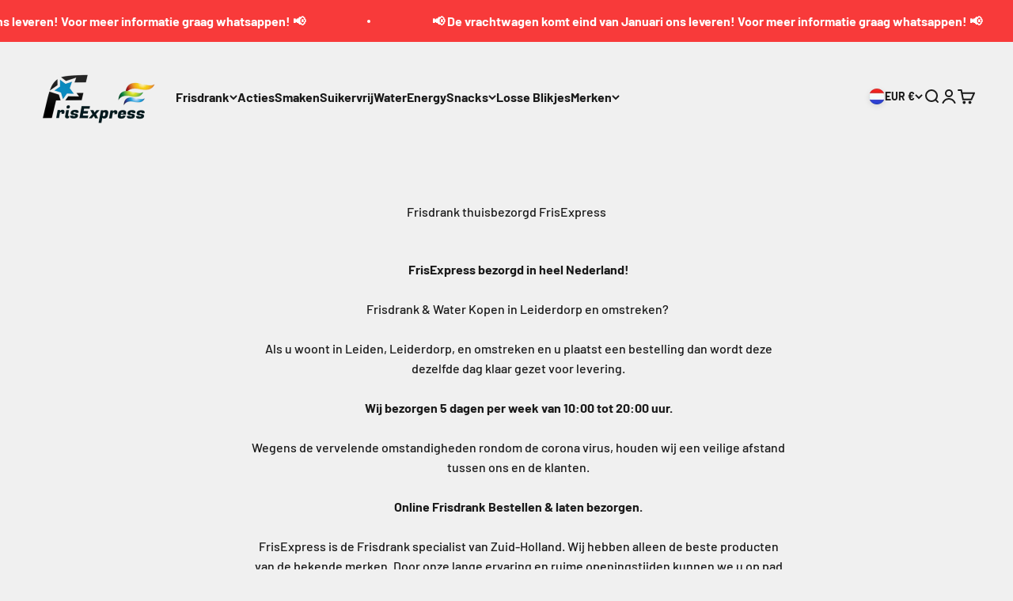

--- FILE ---
content_type: text/html; charset=utf-8
request_url: https://frisexpress.nl/pages/directe-bezorging
body_size: 48698
content:
<!doctype html>

<html lang="nl" dir="ltr">
  <head>

<!-- AMPIFY-ME:START -->




<!-- AMPIFY-ME:END -->

    <meta charset="utf-8">
    <meta name="viewport" content="width=device-width, initial-scale=1.0, height=device-height, minimum-scale=1.0, maximum-scale=1.0">
    <meta name="theme-color" content="#f0f0f0">

    <title>Frisdrank thuisbezorgd FrisExpress</title><meta name="description" content="FrisExpress bezorgd in heel Nederland! Frisdrank &amp;amp; Water Kopen in Leiderdorp en omstreken?    Als u woont in Leiden, Leiderdorp, en omstreken en u plaatst een bestelling dan wordt deze dezelfde dag klaar gezet voor levering. Wij bezorgen 5 dagen per week van 10:00 tot 20:00 uur. Wegens de vervelende omstandigheden "><link rel="canonical" href="https://frisexpress.nl/pages/directe-bezorging"><link rel="shortcut icon" href="//frisexpress.nl/cdn/shop/files/FrisExpress_Logo_2.png?v=1613793694&width=96">
      <link rel="apple-touch-icon" href="//frisexpress.nl/cdn/shop/files/FrisExpress_Logo_2.png?v=1613793694&width=180"><link rel="preconnect" href="https://cdn.shopify.com">
    <link rel="preconnect" href="https://fonts.shopifycdn.com" crossorigin>
    <link rel="dns-prefetch" href="https://productreviews.shopifycdn.com"><link rel="preload" href="//frisexpress.nl/cdn/fonts/barlow/barlow_n7.691d1d11f150e857dcbc1c10ef03d825bc378d81.woff2" as="font" type="font/woff2" crossorigin><link rel="preload" href="//frisexpress.nl/cdn/fonts/barlow/barlow_n5.a193a1990790eba0cc5cca569d23799830e90f07.woff2" as="font" type="font/woff2" crossorigin><meta property="og:type" content="website">
  <meta property="og:title" content="Frisdrank thuisbezorgd FrisExpress"><meta property="og:image" content="http://frisexpress.nl/cdn/shop/files/fris_logo_111.webp?v=1755950463&width=2048">
  <meta property="og:image:secure_url" content="https://frisexpress.nl/cdn/shop/files/fris_logo_111.webp?v=1755950463&width=2048">
  <meta property="og:image:width" content="500">
  <meta property="og:image:height" content="300"><meta property="og:description" content="FrisExpress bezorgd in heel Nederland! Frisdrank &amp;amp; Water Kopen in Leiderdorp en omstreken?    Als u woont in Leiden, Leiderdorp, en omstreken en u plaatst een bestelling dan wordt deze dezelfde dag klaar gezet voor levering. Wij bezorgen 5 dagen per week van 10:00 tot 20:00 uur. Wegens de vervelende omstandigheden "><meta property="og:url" content="https://frisexpress.nl/pages/directe-bezorging">
<meta property="og:site_name" content="FrisExpress"><meta name="twitter:card" content="summary"><meta name="twitter:title" content="Frisdrank thuisbezorgd FrisExpress">
  <meta name="twitter:description" content="FrisExpress bezorgd in heel Nederland! Frisdrank &amp;amp; Water Kopen in Leiderdorp en omstreken?    Als u woont in Leiden, Leiderdorp, en omstreken en u plaatst een bestelling dan wordt deze dezelfde dag klaar gezet voor levering. Wij bezorgen 5 dagen per week van 10:00 tot 20:00 uur. Wegens de vervelende omstandigheden "><meta name="twitter:image" content="https://frisexpress.nl/cdn/shop/files/fris_logo_111.webp?crop=center&height=1200&v=1755950463&width=1200">
  <meta name="twitter:image:alt" content=""><script async crossorigin fetchpriority="high" src="/cdn/shopifycloud/importmap-polyfill/es-modules-shim.2.4.0.js"></script>
<script type="application/ld+json">
  {
    "@context": "https://schema.org",
    "@type": "BreadcrumbList",
    "itemListElement": [{
        "@type": "ListItem",
        "position": 1,
        "name": "Start",
        "item": "https://frisexpress.nl"
      },{
            "@type": "ListItem",
            "position": 2,
            "name": "Frisdrank thuisbezorgd FrisExpress",
            "item": "https://frisexpress.nl/pages/directe-bezorging"
          }]
  }
</script><style>/* Typography (heading) */
  @font-face {
  font-family: Barlow;
  font-weight: 700;
  font-style: normal;
  font-display: fallback;
  src: url("//frisexpress.nl/cdn/fonts/barlow/barlow_n7.691d1d11f150e857dcbc1c10ef03d825bc378d81.woff2") format("woff2"),
       url("//frisexpress.nl/cdn/fonts/barlow/barlow_n7.4fdbb1cb7da0e2c2f88492243ffa2b4f91924840.woff") format("woff");
}

@font-face {
  font-family: Barlow;
  font-weight: 700;
  font-style: italic;
  font-display: fallback;
  src: url("//frisexpress.nl/cdn/fonts/barlow/barlow_i7.50e19d6cc2ba5146fa437a5a7443c76d5d730103.woff2") format("woff2"),
       url("//frisexpress.nl/cdn/fonts/barlow/barlow_i7.47e9f98f1b094d912e6fd631cc3fe93d9f40964f.woff") format("woff");
}

/* Typography (body) */
  @font-face {
  font-family: Barlow;
  font-weight: 500;
  font-style: normal;
  font-display: fallback;
  src: url("//frisexpress.nl/cdn/fonts/barlow/barlow_n5.a193a1990790eba0cc5cca569d23799830e90f07.woff2") format("woff2"),
       url("//frisexpress.nl/cdn/fonts/barlow/barlow_n5.ae31c82169b1dc0715609b8cc6a610b917808358.woff") format("woff");
}

@font-face {
  font-family: Barlow;
  font-weight: 500;
  font-style: italic;
  font-display: fallback;
  src: url("//frisexpress.nl/cdn/fonts/barlow/barlow_i5.714d58286997b65cd479af615cfa9bb0a117a573.woff2") format("woff2"),
       url("//frisexpress.nl/cdn/fonts/barlow/barlow_i5.0120f77e6447d3b5df4bbec8ad8c2d029d87fb21.woff") format("woff");
}

@font-face {
  font-family: Barlow;
  font-weight: 700;
  font-style: normal;
  font-display: fallback;
  src: url("//frisexpress.nl/cdn/fonts/barlow/barlow_n7.691d1d11f150e857dcbc1c10ef03d825bc378d81.woff2") format("woff2"),
       url("//frisexpress.nl/cdn/fonts/barlow/barlow_n7.4fdbb1cb7da0e2c2f88492243ffa2b4f91924840.woff") format("woff");
}

@font-face {
  font-family: Barlow;
  font-weight: 700;
  font-style: italic;
  font-display: fallback;
  src: url("//frisexpress.nl/cdn/fonts/barlow/barlow_i7.50e19d6cc2ba5146fa437a5a7443c76d5d730103.woff2") format("woff2"),
       url("//frisexpress.nl/cdn/fonts/barlow/barlow_i7.47e9f98f1b094d912e6fd631cc3fe93d9f40964f.woff") format("woff");
}

:root {
    /**
     * ---------------------------------------------------------------------
     * SPACING VARIABLES
     *
     * We are using a spacing inspired from frameworks like Tailwind CSS.
     * ---------------------------------------------------------------------
     */
    --spacing-0-5: 0.125rem; /* 2px */
    --spacing-1: 0.25rem; /* 4px */
    --spacing-1-5: 0.375rem; /* 6px */
    --spacing-2: 0.5rem; /* 8px */
    --spacing-2-5: 0.625rem; /* 10px */
    --spacing-3: 0.75rem; /* 12px */
    --spacing-3-5: 0.875rem; /* 14px */
    --spacing-4: 1rem; /* 16px */
    --spacing-4-5: 1.125rem; /* 18px */
    --spacing-5: 1.25rem; /* 20px */
    --spacing-5-5: 1.375rem; /* 22px */
    --spacing-6: 1.5rem; /* 24px */
    --spacing-6-5: 1.625rem; /* 26px */
    --spacing-7: 1.75rem; /* 28px */
    --spacing-7-5: 1.875rem; /* 30px */
    --spacing-8: 2rem; /* 32px */
    --spacing-8-5: 2.125rem; /* 34px */
    --spacing-9: 2.25rem; /* 36px */
    --spacing-9-5: 2.375rem; /* 38px */
    --spacing-10: 2.5rem; /* 40px */
    --spacing-11: 2.75rem; /* 44px */
    --spacing-12: 3rem; /* 48px */
    --spacing-14: 3.5rem; /* 56px */
    --spacing-16: 4rem; /* 64px */
    --spacing-18: 4.5rem; /* 72px */
    --spacing-20: 5rem; /* 80px */
    --spacing-24: 6rem; /* 96px */
    --spacing-28: 7rem; /* 112px */
    --spacing-32: 8rem; /* 128px */
    --spacing-36: 9rem; /* 144px */
    --spacing-40: 10rem; /* 160px */
    --spacing-44: 11rem; /* 176px */
    --spacing-48: 12rem; /* 192px */
    --spacing-52: 13rem; /* 208px */
    --spacing-56: 14rem; /* 224px */
    --spacing-60: 15rem; /* 240px */
    --spacing-64: 16rem; /* 256px */
    --spacing-72: 18rem; /* 288px */
    --spacing-80: 20rem; /* 320px */
    --spacing-96: 24rem; /* 384px */

    /* Container */
    --container-max-width: 1400px;
    --container-narrow-max-width: 1150px;
    --container-gutter: var(--spacing-5);
    --section-outer-spacing-block: var(--spacing-12);
    --section-inner-max-spacing-block: var(--spacing-10);
    --section-inner-spacing-inline: var(--container-gutter);
    --section-stack-spacing-block: var(--spacing-8);

    /* Grid gutter */
    --grid-gutter: var(--spacing-5);

    /* Product list settings */
    --product-list-row-gap: var(--spacing-8);
    --product-list-column-gap: var(--grid-gutter);

    /* Form settings */
    --input-gap: var(--spacing-2);
    --input-height: 2.625rem;
    --input-padding-inline: var(--spacing-4);

    /* Other sizes */
    --sticky-area-height: calc(var(--sticky-announcement-bar-enabled, 0) * var(--announcement-bar-height, 0px) + var(--sticky-header-enabled, 0) * var(--header-height, 0px));

    /* RTL support */
    --transform-logical-flip: 1;
    --transform-origin-start: left;
    --transform-origin-end: right;

    /**
     * ---------------------------------------------------------------------
     * TYPOGRAPHY
     * ---------------------------------------------------------------------
     */

    /* Font properties */
    --heading-font-family: Barlow, sans-serif;
    --heading-font-weight: 700;
    --heading-font-style: normal;
    --heading-text-transform: normal;
    --heading-letter-spacing: -0.02em;
    --text-font-family: Barlow, sans-serif;
    --text-font-weight: 500;
    --text-font-style: normal;
    --text-letter-spacing: 0.0em;

    /* Font sizes */
    --text-h0: 3rem;
    --text-h1: 2.5rem;
    --text-h2: 2rem;
    --text-h3: 1.5rem;
    --text-h4: 1.375rem;
    --text-h5: 1.125rem;
    --text-h6: 1rem;
    --text-xs: 0.6875rem;
    --text-sm: 0.75rem;
    --text-base: 0.875rem;
    --text-lg: 1.125rem;

    /**
     * ---------------------------------------------------------------------
     * COLORS
     * ---------------------------------------------------------------------
     */

    /* Color settings */--accent: 78 180 238;
    --text-primary: 26 26 26;
    --background-primary: 240 240 240;
    --dialog-background: 255 255 255;
    --border-color: var(--text-color, var(--text-primary)) / 0.12;

    /* Button colors */
    --button-background-primary: 78 180 238;
    --button-text-primary: 255 255 255;
    --button-background-secondary: 40 164 235;
    --button-text-secondary: 255 255 255;

    /* Status colors */
    --success-background: 224 244 232;
    --success-text: 0 163 65;
    --warning-background: 255 246 233;
    --warning-text: 255 183 74;
    --error-background: 254 231 231;
    --error-text: 248 58 58;

    /* Product colors */
    --on-sale-text: 248 58 58;
    --on-sale-badge-background: 248 58 58;
    --on-sale-badge-text: 255 255 255;
    --sold-out-badge-background: 0 0 0;
    --sold-out-badge-text: 255 255 255;
    --primary-badge-background: 128 60 238;
    --primary-badge-text: 255 255 255;
    --star-color: 255 183 74;
    --product-card-background: 255 255 255;
    --product-card-text: 26 26 26;

    /* Header colors */
    --header-background: 240 240 240;
    --header-text: 26 26 26;

    /* Footer colors */
    --footer-background: 40 156 235;
    --footer-text: 255 255 255;

    /* Rounded variables (used for border radius) */
    --rounded-xs: 0.25rem;
    --rounded-sm: 0.375rem;
    --rounded: 0.75rem;
    --rounded-lg: 1.5rem;
    --rounded-full: 9999px;

    --rounded-button: 3.75rem;
    --rounded-input: 0.5rem;

    /* Box shadow */
    --shadow-sm: 0 2px 8px rgb(var(--text-primary) / 0.1);
    --shadow: 0 5px 15px rgb(var(--text-primary) / 0.1);
    --shadow-md: 0 5px 30px rgb(var(--text-primary) / 0.1);
    --shadow-block: 0px 18px 50px rgb(var(--text-primary) / 0.1);

    /**
     * ---------------------------------------------------------------------
     * OTHER
     * ---------------------------------------------------------------------
     */

    --stagger-products-reveal-opacity: 0;
    --cursor-close-svg-url: url(//frisexpress.nl/cdn/shop/t/23/assets/cursor-close.svg?v=147174565022153725511728573469);
    --cursor-zoom-in-svg-url: url(//frisexpress.nl/cdn/shop/t/23/assets/cursor-zoom-in.svg?v=154953035094101115921728573469);
    --cursor-zoom-out-svg-url: url(//frisexpress.nl/cdn/shop/t/23/assets/cursor-zoom-out.svg?v=16155520337305705181728573469);
    --checkmark-svg-url: url(//frisexpress.nl/cdn/shop/t/23/assets/checkmark.svg?v=77552481021870063511728573469);
  }

  [dir="rtl"]:root {
    /* RTL support */
    --transform-logical-flip: -1;
    --transform-origin-start: right;
    --transform-origin-end: left;
  }

  @media screen and (min-width: 700px) {
    :root {
      /* Typography (font size) */
      --text-h0: 4rem;
      --text-h1: 3rem;
      --text-h2: 2.5rem;
      --text-h3: 2rem;
      --text-h4: 1.625rem;
      --text-h5: 1.25rem;
      --text-h6: 1.125rem;

      --text-xs: 0.75rem;
      --text-sm: 0.875rem;
      --text-base: 1.0rem;
      --text-lg: 1.25rem;

      /* Spacing */
      --container-gutter: 2rem;
      --section-outer-spacing-block: var(--spacing-16);
      --section-inner-max-spacing-block: var(--spacing-12);
      --section-inner-spacing-inline: var(--spacing-12);
      --section-stack-spacing-block: var(--spacing-12);

      /* Grid gutter */
      --grid-gutter: var(--spacing-6);

      /* Product list settings */
      --product-list-row-gap: var(--spacing-12);

      /* Form settings */
      --input-gap: 1rem;
      --input-height: 3.125rem;
      --input-padding-inline: var(--spacing-5);
    }
  }

  @media screen and (min-width: 1000px) {
    :root {
      /* Spacing settings */
      --container-gutter: var(--spacing-12);
      --section-outer-spacing-block: var(--spacing-18);
      --section-inner-max-spacing-block: var(--spacing-16);
      --section-inner-spacing-inline: var(--spacing-16);
      --section-stack-spacing-block: var(--spacing-12);
    }
  }

  @media screen and (min-width: 1150px) {
    :root {
      /* Spacing settings */
      --container-gutter: var(--spacing-12);
      --section-outer-spacing-block: var(--spacing-20);
      --section-inner-max-spacing-block: var(--spacing-16);
      --section-inner-spacing-inline: var(--spacing-16);
      --section-stack-spacing-block: var(--spacing-12);
    }
  }

  @media screen and (min-width: 1400px) {
    :root {
      /* Typography (font size) */
      --text-h0: 5rem;
      --text-h1: 3.75rem;
      --text-h2: 3rem;
      --text-h3: 2.25rem;
      --text-h4: 2rem;
      --text-h5: 1.5rem;
      --text-h6: 1.25rem;

      --section-outer-spacing-block: var(--spacing-24);
      --section-inner-max-spacing-block: var(--spacing-18);
      --section-inner-spacing-inline: var(--spacing-18);
    }
  }

  @media screen and (min-width: 1600px) {
    :root {
      --section-outer-spacing-block: var(--spacing-24);
      --section-inner-max-spacing-block: var(--spacing-20);
      --section-inner-spacing-inline: var(--spacing-20);
    }
  }

  /**
   * ---------------------------------------------------------------------
   * LIQUID DEPENDANT CSS
   *
   * Our main CSS is Liquid free, but some very specific features depend on
   * theme settings, so we have them here
   * ---------------------------------------------------------------------
   */@media screen and (pointer: fine) {
        .button:not([disabled]):hover, .btn:not([disabled]):hover, .shopify-payment-button__button--unbranded:not([disabled]):hover {
          --button-background-opacity: 0.85;
        }

        .button--subdued:not([disabled]):hover {
          --button-background: var(--text-color) / .05 !important;
        }
      }</style><script>
  // This allows to expose several variables to the global scope, to be used in scripts
  window.themeVariables = {
    settings: {
      showPageTransition: null,
      staggerProductsApparition: true,
      reduceDrawerAnimation: false,
      reduceMenuAnimation: false,
      headingApparition: "split_fade",
      pageType: "page",
      moneyFormat: "€{{amount_with_comma_separator}}",
      moneyWithCurrencyFormat: "€{{amount_with_comma_separator}} EUR",
      currencyCodeEnabled: false,
      cartType: "popover",
      showDiscount: false,
      discountMode: "percentage",
      pageBackground: "#f0f0f0",
      textColor: "#1a1a1a"
    },

    strings: {
      accessibilityClose: "Sluiten",
      accessibilityNext: "Volgende",
      accessibilityPrevious: "Vorige",
      closeGallery: "Galerie sluiten",
      zoomGallery: "In-\/uitzoomen",
      errorGallery: "Afbeelding kan niet worden geladen",
      searchNoResults: "Er konden geen resultaten worden gevonden.",
      addOrderNote: "Bestelnotitie toevoegen",
      editOrderNote: "Bestelnotitie bewerken",
      shippingEstimatorNoResults: "Sorry, we verzenden niet naar je adres.",
      shippingEstimatorOneResult: "Er is één verzendtarief voor je adres:",
      shippingEstimatorMultipleResults: "Er zijn meerdere verzendtarieven voor je adres:",
      shippingEstimatorError: "Er zijn een of meer fouten opgetreden bij het ophalen van de verzendtarieven:"
    },

    breakpoints: {
      'sm': 'screen and (min-width: 700px)',
      'md': 'screen and (min-width: 1000px)',
      'lg': 'screen and (min-width: 1150px)',
      'xl': 'screen and (min-width: 1400px)',

      'sm-max': 'screen and (max-width: 699px)',
      'md-max': 'screen and (max-width: 999px)',
      'lg-max': 'screen and (max-width: 1149px)',
      'xl-max': 'screen and (max-width: 1399px)'
    }
  };

  // For detecting native share
  document.documentElement.classList.add(`native-share--${navigator.share ? 'enabled' : 'disabled'}`);</script><script>
      if (!(HTMLScriptElement.supports && HTMLScriptElement.supports('importmap'))) {
        const importMapPolyfill = document.createElement('script');
        importMapPolyfill.async = true;
        importMapPolyfill.src = "//frisexpress.nl/cdn/shop/t/23/assets/es-module-shims.min.js?v=140375185335194536761728573469";

        document.head.appendChild(importMapPolyfill);
      }
    </script>

    <script type="importmap">{
        "imports": {
          "vendor": "//frisexpress.nl/cdn/shop/t/23/assets/vendor.min.js?v=87984156289740595151728573469",
          "theme": "//frisexpress.nl/cdn/shop/t/23/assets/theme.js?v=22440545759440676931728573469",
          "photoswipe": "//frisexpress.nl/cdn/shop/t/23/assets/photoswipe.min.js?v=13374349288281597431728573469"
        }
      }
    </script>

    <script type="module" src="//frisexpress.nl/cdn/shop/t/23/assets/vendor.min.js?v=87984156289740595151728573469"></script>
    <script type="module" src="//frisexpress.nl/cdn/shop/t/23/assets/theme.js?v=22440545759440676931728573469"></script>

    <script>window.performance && window.performance.mark && window.performance.mark('shopify.content_for_header.start');</script><meta name="google-site-verification" content="4Ln0BKOAXK_HA0LtKDqO-eWODYWXQGAo8Hw_pgYyVaE">
<meta name="google-site-verification" content="01MVo2cN5HkKJIAK2XAYrdLQrK-lUN339Ctc89mFwPo">
<meta id="shopify-digital-wallet" name="shopify-digital-wallet" content="/25839370326/digital_wallets/dialog">
<meta name="shopify-checkout-api-token" content="4b68ff8dc6c11bd56e7700e6ce6c9e26">
<link rel="alternate" hreflang="x-default" href="https://frisexpress.nl/pages/directe-bezorging">
<link rel="alternate" hreflang="nl" href="https://frisexpress.nl/pages/directe-bezorging">
<link rel="alternate" hreflang="en" href="https://frisexpress.nl/en/pages/directe-bezorging">
<link rel="alternate" hreflang="en-DE" href="https://frisexpress.eu/pages/directe-bezorging">
<link rel="alternate" hreflang="en-DK" href="https://frisexpress.eu/pages/directe-bezorging">
<link rel="alternate" hreflang="en-AT" href="https://frisexpress.eu/pages/directe-bezorging">
<link rel="alternate" hreflang="en-FI" href="https://frisexpress.eu/pages/directe-bezorging">
<link rel="alternate" hreflang="en-IT" href="https://frisexpress.eu/pages/directe-bezorging">
<link rel="alternate" hreflang="en-LU" href="https://frisexpress.eu/pages/directe-bezorging">
<link rel="alternate" hreflang="en-NO" href="https://frisexpress.eu/pages/directe-bezorging">
<link rel="alternate" hreflang="en-ES" href="https://frisexpress.eu/pages/directe-bezorging">
<link rel="alternate" hreflang="en-SE" href="https://frisexpress.eu/pages/directe-bezorging">
<link rel="alternate" hreflang="en-GB" href="https://frisexpress.eu/pages/directe-bezorging">
<link rel="alternate" hreflang="en-CH" href="https://frisexpress.eu/pages/directe-bezorging">
<script async="async" src="/checkouts/internal/preloads.js?locale=nl-NL"></script>
<script id="apple-pay-shop-capabilities" type="application/json">{"shopId":25839370326,"countryCode":"NL","currencyCode":"EUR","merchantCapabilities":["supports3DS"],"merchantId":"gid:\/\/shopify\/Shop\/25839370326","merchantName":"FrisExpress","requiredBillingContactFields":["postalAddress","email","phone"],"requiredShippingContactFields":["postalAddress","email","phone"],"shippingType":"shipping","supportedNetworks":["visa","maestro","masterCard"],"total":{"type":"pending","label":"FrisExpress","amount":"1.00"},"shopifyPaymentsEnabled":true,"supportsSubscriptions":true}</script>
<script id="shopify-features" type="application/json">{"accessToken":"4b68ff8dc6c11bd56e7700e6ce6c9e26","betas":["rich-media-storefront-analytics"],"domain":"frisexpress.nl","predictiveSearch":true,"shopId":25839370326,"locale":"nl"}</script>
<script>var Shopify = Shopify || {};
Shopify.shop = "frisexpress.myshopify.com";
Shopify.locale = "nl";
Shopify.currency = {"active":"EUR","rate":"1.0"};
Shopify.country = "NL";
Shopify.theme = {"name":"Copy of FrisExpress v3 Updated 04-10-2024","id":173153943882,"schema_name":"Impact","schema_version":"6.3.0","theme_store_id":1190,"role":"main"};
Shopify.theme.handle = "null";
Shopify.theme.style = {"id":null,"handle":null};
Shopify.cdnHost = "frisexpress.nl/cdn";
Shopify.routes = Shopify.routes || {};
Shopify.routes.root = "/";</script>
<script type="module">!function(o){(o.Shopify=o.Shopify||{}).modules=!0}(window);</script>
<script>!function(o){function n(){var o=[];function n(){o.push(Array.prototype.slice.apply(arguments))}return n.q=o,n}var t=o.Shopify=o.Shopify||{};t.loadFeatures=n(),t.autoloadFeatures=n()}(window);</script>
<script id="shop-js-analytics" type="application/json">{"pageType":"page"}</script>
<script defer="defer" async type="module" src="//frisexpress.nl/cdn/shopifycloud/shop-js/modules/v2/client.init-shop-cart-sync_UynczhNm.nl.esm.js"></script>
<script defer="defer" async type="module" src="//frisexpress.nl/cdn/shopifycloud/shop-js/modules/v2/chunk.common_DcaMryZs.esm.js"></script>
<script defer="defer" async type="module" src="//frisexpress.nl/cdn/shopifycloud/shop-js/modules/v2/chunk.modal_BN20bkrG.esm.js"></script>
<script type="module">
  await import("//frisexpress.nl/cdn/shopifycloud/shop-js/modules/v2/client.init-shop-cart-sync_UynczhNm.nl.esm.js");
await import("//frisexpress.nl/cdn/shopifycloud/shop-js/modules/v2/chunk.common_DcaMryZs.esm.js");
await import("//frisexpress.nl/cdn/shopifycloud/shop-js/modules/v2/chunk.modal_BN20bkrG.esm.js");

  window.Shopify.SignInWithShop?.initShopCartSync?.({"fedCMEnabled":true,"windoidEnabled":true});

</script>
<script>(function() {
  var isLoaded = false;
  function asyncLoad() {
    if (isLoaded) return;
    isLoaded = true;
    var urls = ["https:\/\/cdn.grw.reputon.com\/assets\/widget.js?shop=frisexpress.myshopify.com","https:\/\/static.klaviyo.com\/onsite\/js\/klaviyo.js?company_id=MbhmpP\u0026shop=frisexpress.myshopify.com","https:\/\/static.klaviyo.com\/onsite\/js\/klaviyo.js?company_id=MbhmpP\u0026shop=frisexpress.myshopify.com","https:\/\/search-us3.omegacommerce.com\/instant\/initjs?ID=ad8b06c7-49a4-4eee-a8f2-6a9553ba2500\u0026shop=frisexpress.myshopify.com","https:\/\/d2fk970j0emtue.cloudfront.net\/shop\/js\/free-gift-cart-upsell-pro.min.js?shop=frisexpress.myshopify.com"];
    for (var i = 0; i < urls.length; i++) {
      var s = document.createElement('script');
      s.type = 'text/javascript';
      s.async = true;
      s.src = urls[i];
      var x = document.getElementsByTagName('script')[0];
      x.parentNode.insertBefore(s, x);
    }
  };
  if(window.attachEvent) {
    window.attachEvent('onload', asyncLoad);
  } else {
    window.addEventListener('load', asyncLoad, false);
  }
})();</script>
<script id="__st">var __st={"a":25839370326,"offset":3600,"reqid":"67577d22-70e2-43e7-910e-19bbbbafa856-1769565185","pageurl":"frisexpress.nl\/pages\/directe-bezorging","s":"pages-48149463126","u":"a8569adc72c5","p":"page","rtyp":"page","rid":48149463126};</script>
<script>window.ShopifyPaypalV4VisibilityTracking = true;</script>
<script id="captcha-bootstrap">!function(){'use strict';const t='contact',e='account',n='new_comment',o=[[t,t],['blogs',n],['comments',n],[t,'customer']],c=[[e,'customer_login'],[e,'guest_login'],[e,'recover_customer_password'],[e,'create_customer']],r=t=>t.map((([t,e])=>`form[action*='/${t}']:not([data-nocaptcha='true']) input[name='form_type'][value='${e}']`)).join(','),a=t=>()=>t?[...document.querySelectorAll(t)].map((t=>t.form)):[];function s(){const t=[...o],e=r(t);return a(e)}const i='password',u='form_key',d=['recaptcha-v3-token','g-recaptcha-response','h-captcha-response',i],f=()=>{try{return window.sessionStorage}catch{return}},m='__shopify_v',_=t=>t.elements[u];function p(t,e,n=!1){try{const o=window.sessionStorage,c=JSON.parse(o.getItem(e)),{data:r}=function(t){const{data:e,action:n}=t;return t[m]||n?{data:e,action:n}:{data:t,action:n}}(c);for(const[e,n]of Object.entries(r))t.elements[e]&&(t.elements[e].value=n);n&&o.removeItem(e)}catch(o){console.error('form repopulation failed',{error:o})}}const l='form_type',E='cptcha';function T(t){t.dataset[E]=!0}const w=window,h=w.document,L='Shopify',v='ce_forms',y='captcha';let A=!1;((t,e)=>{const n=(g='f06e6c50-85a8-45c8-87d0-21a2b65856fe',I='https://cdn.shopify.com/shopifycloud/storefront-forms-hcaptcha/ce_storefront_forms_captcha_hcaptcha.v1.5.2.iife.js',D={infoText:'Beschermd door hCaptcha',privacyText:'Privacy',termsText:'Voorwaarden'},(t,e,n)=>{const o=w[L][v],c=o.bindForm;if(c)return c(t,g,e,D).then(n);var r;o.q.push([[t,g,e,D],n]),r=I,A||(h.body.append(Object.assign(h.createElement('script'),{id:'captcha-provider',async:!0,src:r})),A=!0)});var g,I,D;w[L]=w[L]||{},w[L][v]=w[L][v]||{},w[L][v].q=[],w[L][y]=w[L][y]||{},w[L][y].protect=function(t,e){n(t,void 0,e),T(t)},Object.freeze(w[L][y]),function(t,e,n,w,h,L){const[v,y,A,g]=function(t,e,n){const i=e?o:[],u=t?c:[],d=[...i,...u],f=r(d),m=r(i),_=r(d.filter((([t,e])=>n.includes(e))));return[a(f),a(m),a(_),s()]}(w,h,L),I=t=>{const e=t.target;return e instanceof HTMLFormElement?e:e&&e.form},D=t=>v().includes(t);t.addEventListener('submit',(t=>{const e=I(t);if(!e)return;const n=D(e)&&!e.dataset.hcaptchaBound&&!e.dataset.recaptchaBound,o=_(e),c=g().includes(e)&&(!o||!o.value);(n||c)&&t.preventDefault(),c&&!n&&(function(t){try{if(!f())return;!function(t){const e=f();if(!e)return;const n=_(t);if(!n)return;const o=n.value;o&&e.removeItem(o)}(t);const e=Array.from(Array(32),(()=>Math.random().toString(36)[2])).join('');!function(t,e){_(t)||t.append(Object.assign(document.createElement('input'),{type:'hidden',name:u})),t.elements[u].value=e}(t,e),function(t,e){const n=f();if(!n)return;const o=[...t.querySelectorAll(`input[type='${i}']`)].map((({name:t})=>t)),c=[...d,...o],r={};for(const[a,s]of new FormData(t).entries())c.includes(a)||(r[a]=s);n.setItem(e,JSON.stringify({[m]:1,action:t.action,data:r}))}(t,e)}catch(e){console.error('failed to persist form',e)}}(e),e.submit())}));const S=(t,e)=>{t&&!t.dataset[E]&&(n(t,e.some((e=>e===t))),T(t))};for(const o of['focusin','change'])t.addEventListener(o,(t=>{const e=I(t);D(e)&&S(e,y())}));const B=e.get('form_key'),M=e.get(l),P=B&&M;t.addEventListener('DOMContentLoaded',(()=>{const t=y();if(P)for(const e of t)e.elements[l].value===M&&p(e,B);[...new Set([...A(),...v().filter((t=>'true'===t.dataset.shopifyCaptcha))])].forEach((e=>S(e,t)))}))}(h,new URLSearchParams(w.location.search),n,t,e,['guest_login'])})(!0,!0)}();</script>
<script integrity="sha256-4kQ18oKyAcykRKYeNunJcIwy7WH5gtpwJnB7kiuLZ1E=" data-source-attribution="shopify.loadfeatures" defer="defer" src="//frisexpress.nl/cdn/shopifycloud/storefront/assets/storefront/load_feature-a0a9edcb.js" crossorigin="anonymous"></script>
<script data-source-attribution="shopify.dynamic_checkout.dynamic.init">var Shopify=Shopify||{};Shopify.PaymentButton=Shopify.PaymentButton||{isStorefrontPortableWallets:!0,init:function(){window.Shopify.PaymentButton.init=function(){};var t=document.createElement("script");t.src="https://frisexpress.nl/cdn/shopifycloud/portable-wallets/latest/portable-wallets.nl.js",t.type="module",document.head.appendChild(t)}};
</script>
<script data-source-attribution="shopify.dynamic_checkout.buyer_consent">
  function portableWalletsHideBuyerConsent(e){var t=document.getElementById("shopify-buyer-consent"),n=document.getElementById("shopify-subscription-policy-button");t&&n&&(t.classList.add("hidden"),t.setAttribute("aria-hidden","true"),n.removeEventListener("click",e))}function portableWalletsShowBuyerConsent(e){var t=document.getElementById("shopify-buyer-consent"),n=document.getElementById("shopify-subscription-policy-button");t&&n&&(t.classList.remove("hidden"),t.removeAttribute("aria-hidden"),n.addEventListener("click",e))}window.Shopify?.PaymentButton&&(window.Shopify.PaymentButton.hideBuyerConsent=portableWalletsHideBuyerConsent,window.Shopify.PaymentButton.showBuyerConsent=portableWalletsShowBuyerConsent);
</script>
<script data-source-attribution="shopify.dynamic_checkout.cart.bootstrap">document.addEventListener("DOMContentLoaded",(function(){function t(){return document.querySelector("shopify-accelerated-checkout-cart, shopify-accelerated-checkout")}if(t())Shopify.PaymentButton.init();else{new MutationObserver((function(e,n){t()&&(Shopify.PaymentButton.init(),n.disconnect())})).observe(document.body,{childList:!0,subtree:!0})}}));
</script>
<script id='scb4127' type='text/javascript' async='' src='https://frisexpress.nl/cdn/shopifycloud/privacy-banner/storefront-banner.js'></script><link id="shopify-accelerated-checkout-styles" rel="stylesheet" media="screen" href="https://frisexpress.nl/cdn/shopifycloud/portable-wallets/latest/accelerated-checkout-backwards-compat.css" crossorigin="anonymous">
<style id="shopify-accelerated-checkout-cart">
        #shopify-buyer-consent {
  margin-top: 1em;
  display: inline-block;
  width: 100%;
}

#shopify-buyer-consent.hidden {
  display: none;
}

#shopify-subscription-policy-button {
  background: none;
  border: none;
  padding: 0;
  text-decoration: underline;
  font-size: inherit;
  cursor: pointer;
}

#shopify-subscription-policy-button::before {
  box-shadow: none;
}

      </style>

<script>window.performance && window.performance.mark && window.performance.mark('shopify.content_for_header.end');</script>
<link href="//frisexpress.nl/cdn/shop/t/23/assets/theme.css?v=17298538508129538591728573469" rel="stylesheet" type="text/css" media="all" /><!-- BEGIN app block: shopify://apps/cbb-add-to-cart/blocks/app-embed-block/a337a7bb-287b-4555-be68-8840dc3d7881 --><script>
    window.codeblackbelt = window.codeblackbelt || {};
    window.codeblackbelt.shop = window.codeblackbelt.shop || 'frisexpress.myshopify.com';
    </script><script src="//cdn.codeblackbelt.com/widgets/collections-add-to-cart/main.min.js?version=2026012802+0100" async></script>
<!-- END app block --><!-- BEGIN app block: shopify://apps/klaviyo-email-marketing-sms/blocks/klaviyo-onsite-embed/2632fe16-c075-4321-a88b-50b567f42507 -->















  <script>
    window.klaviyoReviewsProductDesignMode = false
  </script>







<!-- END app block --><!-- BEGIN app block: shopify://apps/judge-me-reviews/blocks/judgeme_core/61ccd3b1-a9f2-4160-9fe9-4fec8413e5d8 --><!-- Start of Judge.me Core -->






<link rel="dns-prefetch" href="https://cdnwidget.judge.me">
<link rel="dns-prefetch" href="https://cdn.judge.me">
<link rel="dns-prefetch" href="https://cdn1.judge.me">
<link rel="dns-prefetch" href="https://api.judge.me">

<script data-cfasync='false' class='jdgm-settings-script'>window.jdgmSettings={"pagination":5,"disable_web_reviews":false,"badge_no_review_text":"Geen beoordelingen","badge_n_reviews_text":"{{ n }} beoordeling/beoordelingen","badge_star_color":"#FBCD0A","hide_badge_preview_if_no_reviews":true,"badge_hide_text":false,"enforce_center_preview_badge":false,"widget_title":"Klantbeoordelingen","widget_open_form_text":"Schrijf een beoordeling","widget_close_form_text":"Beoordeling annuleren","widget_refresh_page_text":"Pagina vernieuwen","widget_summary_text":"Gebaseerd op {{ number_of_reviews }} beoordeling/beoordelingen","widget_no_review_text":"Wees de eerste om een beoordeling te schrijven","widget_name_field_text":"Weergavenaam","widget_verified_name_field_text":"Geverifieerde naam (openbaar)","widget_name_placeholder_text":"Weergavenaam","widget_required_field_error_text":"Dit veld is verplicht.","widget_email_field_text":"E-mailadres","widget_verified_email_field_text":"Geverifieerde e-mail (privé, kan niet worden bewerkt)","widget_email_placeholder_text":"Je e-mailadres","widget_email_field_error_text":"Voer een geldig e-mailadres in.","widget_rating_field_text":"Beoordeling","widget_review_title_field_text":"Titel beoordeling","widget_review_title_placeholder_text":"Geef je beoordeling een titel","widget_review_body_field_text":"Beoordeling inhoud","widget_review_body_placeholder_text":"Begin hier met schrijven...","widget_pictures_field_text":"Foto/Video (optioneel)","widget_submit_review_text":"Beoordeling indienen","widget_submit_verified_review_text":"Geverifieerde beoordeling indienen","widget_submit_success_msg_with_auto_publish":"Dank je wel! Vernieuw de pagina over een paar momenten om je beoordeling te zien. Je kunt je beoordeling verwijderen of bewerken door in te loggen bij \u003ca href='https://judge.me/login' target='_blank' rel='nofollow noopener'\u003eJudge.me\u003c/a\u003e","widget_submit_success_msg_no_auto_publish":"Dank je wel! Je beoordeling wordt gepubliceerd zodra deze is goedgekeurd door de winkelbeheerder. Je kunt je beoordeling verwijderen of bewerken door in te loggen bij \u003ca href='https://judge.me/login' target='_blank' rel='nofollow noopener'\u003eJudge.me\u003c/a\u003e","widget_show_default_reviews_out_of_total_text":"{{ n_reviews_shown }} van de {{ n_reviews }} beoordelingen worden getoond.","widget_show_all_link_text":"Toon alles","widget_show_less_link_text":"Toon minder","widget_author_said_text":"{{ reviewer_name }} zei:","widget_days_text":"{{ n }} dagen geleden","widget_weeks_text":"{{ n }} week/weken geleden","widget_months_text":"{{ n }} maand/maanden geleden","widget_years_text":"{{ n }} jaar/jaren geleden","widget_yesterday_text":"Gisteren","widget_today_text":"Vandaag","widget_replied_text":"\u003e\u003e {{ shop_name }} antwoordde:","widget_read_more_text":"Lees meer","widget_reviewer_name_as_initial":"last_initial","widget_rating_filter_color":"#479DDC","widget_rating_filter_see_all_text":"Bekijk alle beoordelingen","widget_sorting_most_recent_text":"Meest recent","widget_sorting_highest_rating_text":"Hoogste beoordeling","widget_sorting_lowest_rating_text":"Laagste beoordeling","widget_sorting_with_pictures_text":"Alleen foto's","widget_sorting_most_helpful_text":"Meest nuttig","widget_open_question_form_text":"Stel een vraag","widget_reviews_subtab_text":"Beoordelingen","widget_questions_subtab_text":"Vragen","widget_question_label_text":"Vraag","widget_answer_label_text":"Antwoord","widget_question_placeholder_text":"Schrijf hier je vraag","widget_submit_question_text":"Vraag indienen","widget_question_submit_success_text":"Bedankt voor je vraag! We zullen je op de hoogte stellen zodra deze is beantwoord.","widget_star_color":"#FBCD0A","verified_badge_text":"Geverifieerd","verified_badge_bg_color":"","verified_badge_text_color":"","verified_badge_placement":"left-of-reviewer-name","widget_review_max_height":"","widget_hide_border":true,"widget_social_share":false,"widget_thumb":false,"widget_review_location_show":false,"widget_location_format":"city_only","all_reviews_include_out_of_store_products":true,"all_reviews_out_of_store_text":"(buiten de winkel)","all_reviews_pagination":100,"all_reviews_product_name_prefix_text":"over","enable_review_pictures":false,"enable_question_anwser":false,"widget_theme":"align","review_date_format":"dd/mm/yyyy","default_sort_method":"most-recent","widget_product_reviews_subtab_text":"Productbeoordelingen","widget_shop_reviews_subtab_text":"Winkelbeoordelingen","widget_other_products_reviews_text":"Beoordelingen voor andere producten","widget_store_reviews_subtab_text":"Winkelbeoordelingen","widget_no_store_reviews_text":"Deze winkel heeft nog geen beoordelingen","widget_web_restriction_product_reviews_text":"Dit product heeft nog geen beoordelingen","widget_no_items_text":"Geen items gevonden","widget_show_more_text":"Toon meer","widget_write_a_store_review_text":"Schrijf een winkelbeoordeling","widget_other_languages_heading":"Beoordelingen in andere talen","widget_translate_review_text":"Vertaal beoordeling naar {{ language }}","widget_translating_review_text":"Bezig met vertalen...","widget_show_original_translation_text":"Toon origineel ({{ language }})","widget_translate_review_failed_text":"Beoordeling kon niet worden vertaald.","widget_translate_review_retry_text":"Opnieuw proberen","widget_translate_review_try_again_later_text":"Probeer het later opnieuw","show_product_url_for_grouped_product":false,"widget_sorting_pictures_first_text":"Foto's eerst","show_pictures_on_all_rev_page_mobile":false,"show_pictures_on_all_rev_page_desktop":false,"floating_tab_hide_mobile_install_preference":false,"floating_tab_button_name":"★ Beoordelingen","floating_tab_title":"Laat klanten voor ons spreken","floating_tab_button_color":"","floating_tab_button_background_color":"","floating_tab_url":"","floating_tab_url_enabled":false,"floating_tab_tab_style":"text","all_reviews_text_badge_text":"Klanten beoordelen ons met {{ shop.metafields.judgeme.all_reviews_rating | round: 1 }}/5 op basis van {{ shop.metafields.judgeme.all_reviews_count }} beoordelingen.","all_reviews_text_badge_text_branded_style":"{{ shop.metafields.judgeme.all_reviews_rating | round: 1 }} van de 5 sterren op basis van {{ shop.metafields.judgeme.all_reviews_count }} beoordelingen","is_all_reviews_text_badge_a_link":false,"show_stars_for_all_reviews_text_badge":false,"all_reviews_text_badge_url":"","all_reviews_text_style":"text","all_reviews_text_color_style":"judgeme_brand_color","all_reviews_text_color":"#108474","all_reviews_text_show_jm_brand":true,"featured_carousel_show_header":true,"featured_carousel_title":"Laat klanten voor ons spreken","testimonials_carousel_title":"Klanten beoordelen ons","videos_carousel_title":"Echte klantervaringen","cards_carousel_title":"Klanten beoordelen ons","featured_carousel_count_text":"uit {{ n }} beoordelingen","featured_carousel_add_link_to_all_reviews_page":false,"featured_carousel_url":"","featured_carousel_show_images":true,"featured_carousel_autoslide_interval":5,"featured_carousel_arrows_on_the_sides":false,"featured_carousel_height":250,"featured_carousel_width":80,"featured_carousel_image_size":0,"featured_carousel_image_height":250,"featured_carousel_arrow_color":"#eeeeee","verified_count_badge_style":"vintage","verified_count_badge_orientation":"horizontal","verified_count_badge_color_style":"judgeme_brand_color","verified_count_badge_color":"#108474","is_verified_count_badge_a_link":false,"verified_count_badge_url":"","verified_count_badge_show_jm_brand":true,"widget_rating_preset_default":5,"widget_first_sub_tab":"product-reviews","widget_show_histogram":false,"widget_histogram_use_custom_color":true,"widget_pagination_use_custom_color":true,"widget_star_use_custom_color":true,"widget_verified_badge_use_custom_color":false,"widget_write_review_use_custom_color":false,"picture_reminder_submit_button":"Upload Pictures","enable_review_videos":false,"mute_video_by_default":false,"widget_sorting_videos_first_text":"Video's eerst","widget_review_pending_text":"In afwachting","featured_carousel_items_for_large_screen":3,"social_share_options_order":"Facebook,Twitter","remove_microdata_snippet":true,"disable_json_ld":false,"enable_json_ld_products":false,"preview_badge_show_question_text":false,"preview_badge_no_question_text":"Geen vragen","preview_badge_n_question_text":"{{ number_of_questions }} vraag/vragen","qa_badge_show_icon":false,"qa_badge_position":"same-row","remove_judgeme_branding":true,"widget_add_search_bar":false,"widget_search_bar_placeholder":"Zoeken","widget_sorting_verified_only_text":"Alleen geverifieerd","featured_carousel_theme":"default","featured_carousel_show_rating":true,"featured_carousel_show_title":true,"featured_carousel_show_body":true,"featured_carousel_show_date":false,"featured_carousel_show_reviewer":true,"featured_carousel_show_product":false,"featured_carousel_header_background_color":"#108474","featured_carousel_header_text_color":"#ffffff","featured_carousel_name_product_separator":"reviewed","featured_carousel_full_star_background":"#108474","featured_carousel_empty_star_background":"#dadada","featured_carousel_vertical_theme_background":"#f9fafb","featured_carousel_verified_badge_enable":false,"featured_carousel_verified_badge_color":"#D1DF1E","featured_carousel_border_style":"round","featured_carousel_review_line_length_limit":3,"featured_carousel_more_reviews_button_text":"Meer beoordelingen lezen","featured_carousel_view_product_button_text":"Product bekijken","all_reviews_page_load_reviews_on":"scroll","all_reviews_page_load_more_text":"Meer beoordelingen laden","disable_fb_tab_reviews":false,"enable_ajax_cdn_cache":false,"widget_advanced_speed_features":5,"widget_public_name_text":"openbaar weergegeven als","default_reviewer_name":"Jan S.","default_reviewer_name_has_non_latin":true,"widget_reviewer_anonymous":"Anoniem","medals_widget_title":"Judge.me Beoordelingsmedailles","medals_widget_background_color":"#f9fafb","medals_widget_position":"footer_all_pages","medals_widget_border_color":"#f9fafb","medals_widget_verified_text_position":"left","medals_widget_use_monochromatic_version":false,"medals_widget_elements_color":"#108474","show_reviewer_avatar":false,"widget_invalid_yt_video_url_error_text":"Geen YouTube video URL","widget_max_length_field_error_text":"Voer niet meer dan {0} tekens in.","widget_show_country_flag":false,"widget_show_collected_via_shop_app":true,"widget_verified_by_shop_badge_style":"light","widget_verified_by_shop_text":"Geverifieerd door winkel","widget_show_photo_gallery":false,"widget_load_with_code_splitting":true,"widget_ugc_install_preference":false,"widget_ugc_title":"Door ons gemaakt, door jou gedeeld","widget_ugc_subtitle":"Tag ons om je afbeelding op onze pagina te zien","widget_ugc_arrows_color":"#ffffff","widget_ugc_primary_button_text":"Nu kopen","widget_ugc_primary_button_background_color":"#108474","widget_ugc_primary_button_text_color":"#ffffff","widget_ugc_primary_button_border_width":"0","widget_ugc_primary_button_border_style":"none","widget_ugc_primary_button_border_color":"#108474","widget_ugc_primary_button_border_radius":"25","widget_ugc_secondary_button_text":"Meer laden","widget_ugc_secondary_button_background_color":"#ffffff","widget_ugc_secondary_button_text_color":"#108474","widget_ugc_secondary_button_border_width":"2","widget_ugc_secondary_button_border_style":"solid","widget_ugc_secondary_button_border_color":"#108474","widget_ugc_secondary_button_border_radius":"25","widget_ugc_reviews_button_text":"Beoordelingen bekijken","widget_ugc_reviews_button_background_color":"#ffffff","widget_ugc_reviews_button_text_color":"#108474","widget_ugc_reviews_button_border_width":"2","widget_ugc_reviews_button_border_style":"solid","widget_ugc_reviews_button_border_color":"#108474","widget_ugc_reviews_button_border_radius":"25","widget_ugc_reviews_button_link_to":"judgeme-reviews-page","widget_ugc_show_post_date":true,"widget_ugc_max_width":"800","widget_rating_metafield_value_type":true,"widget_primary_color":"#479DDC","widget_enable_secondary_color":true,"widget_secondary_color":"#479DDC","widget_summary_average_rating_text":"{{ average_rating }} van de 5","widget_media_grid_title":"Foto's en video's van klanten","widget_media_grid_see_more_text":"Meer bekijken","widget_round_style":true,"widget_show_product_medals":false,"widget_verified_by_judgeme_text":"Geverifieerd door Judge.me","widget_show_store_medals":true,"widget_verified_by_judgeme_text_in_store_medals":"Geverifieerd door Judge.me","widget_media_field_exceed_quantity_message":"Sorry, we kunnen slechts {{ max_media }} voor één beoordeling accepteren.","widget_media_field_exceed_limit_message":"{{ file_name }} is te groot, selecteer een {{ media_type }} kleiner dan {{ size_limit }}MB.","widget_review_submitted_text":"Beoordeling ingediend!","widget_question_submitted_text":"Vraag ingediend!","widget_close_form_text_question":"Annuleren","widget_write_your_answer_here_text":"Schrijf je antwoord hier","widget_enabled_branded_link":true,"widget_show_collected_by_judgeme":false,"widget_reviewer_name_color":"","widget_write_review_text_color":"","widget_write_review_bg_color":"","widget_collected_by_judgeme_text":"verzameld door Judge.me","widget_pagination_type":"load_more","widget_load_more_text":"Meer laden","widget_load_more_color":"#479DDC","widget_full_review_text":"Volledige beoordeling","widget_read_more_reviews_text":"Meer beoordelingen lezen","widget_read_questions_text":"Vragen lezen","widget_questions_and_answers_text":"Vragen \u0026 antwoorden","widget_verified_by_text":"Geverifieerd door","widget_verified_text":"Geverifieerd","widget_number_of_reviews_text":"{{ number_of_reviews }} beoordelingen","widget_back_button_text":"Terug","widget_next_button_text":"Volgende","widget_custom_forms_filter_button":"Filters","custom_forms_style":"horizontal","widget_show_review_information":false,"how_reviews_are_collected":"Hoe worden beoordelingen verzameld?","widget_show_review_keywords":false,"widget_gdpr_statement":"Hoe we je gegevens gebruiken: We nemen alleen contact met je op over de beoordeling die je hebt achtergelaten, en alleen indien nodig. Door je beoordeling in te dienen, ga je akkoord met Judge.me's \u003ca href='https://judge.me/terms' target='_blank' rel='nofollow noopener'\u003evoorwaarden\u003c/a\u003e, \u003ca href='https://judge.me/privacy' target='_blank' rel='nofollow noopener'\u003eprivacy\u003c/a\u003e en \u003ca href='https://judge.me/content-policy' target='_blank' rel='nofollow noopener'\u003einhoud\u003c/a\u003e beleid.","widget_multilingual_sorting_enabled":false,"widget_translate_review_content_enabled":false,"widget_translate_review_content_method":"manual","popup_widget_review_selection":"automatically","popup_widget_round_border_style":true,"popup_widget_show_title":true,"popup_widget_show_body":true,"popup_widget_show_reviewer":false,"popup_widget_show_product":true,"popup_widget_show_pictures":false,"popup_widget_use_review_picture":false,"popup_widget_show_on_home_page":true,"popup_widget_show_on_product_page":true,"popup_widget_show_on_collection_page":true,"popup_widget_show_on_cart_page":true,"popup_widget_position":"bottom_left","popup_widget_first_review_delay":5,"popup_widget_duration":5,"popup_widget_interval":5,"popup_widget_review_count":5,"popup_widget_hide_on_mobile":true,"review_snippet_widget_round_border_style":true,"review_snippet_widget_card_color":"#FFFFFF","review_snippet_widget_slider_arrows_background_color":"#FFFFFF","review_snippet_widget_slider_arrows_color":"#000000","review_snippet_widget_star_color":"#108474","show_product_variant":false,"all_reviews_product_variant_label_text":"Variant: ","widget_show_verified_branding":false,"widget_ai_summary_title":"Klanten zeggen","widget_ai_summary_disclaimer":"AI-aangedreven reviewsamenvatting op basis van recente klantbeoordelingen","widget_show_ai_summary":false,"widget_show_ai_summary_bg":false,"widget_show_review_title_input":true,"redirect_reviewers_invited_via_email":"review_widget","request_store_review_after_product_review":false,"request_review_other_products_in_order":false,"review_form_color_scheme":"default","review_form_corner_style":"square","review_form_star_color":{},"review_form_text_color":"#333333","review_form_background_color":"#ffffff","review_form_field_background_color":"#fafafa","review_form_button_color":{},"review_form_button_text_color":"#ffffff","review_form_modal_overlay_color":"#000000","review_content_screen_title_text":"Hoe zou je dit product beoordelen?","review_content_introduction_text":"We zouden het op prijs stellen als je iets over je ervaring zou willen delen.","store_review_form_title_text":"Hoe zou je deze winkel beoordelen?","store_review_form_introduction_text":"We zouden het op prijs stellen als je iets over je ervaring zou willen delen.","show_review_guidance_text":true,"one_star_review_guidance_text":"Slecht","five_star_review_guidance_text":"Goed","customer_information_screen_title_text":"Over jou","customer_information_introduction_text":"Vertel ons meer over jezelf.","custom_questions_screen_title_text":"Uw ervaring in meer detail","custom_questions_introduction_text":"Hier zijn enkele vragen om ons te helpen uw ervaring beter te begrijpen.","review_submitted_screen_title_text":"Bedankt voor je beoordeling!","review_submitted_screen_thank_you_text":"We verwerken deze en hij zal binnenkort in de winkel verschijnen.","review_submitted_screen_email_verification_text":"Bevestig je e-mail door op de link te klikken die we je net hebben gestuurd. Dit helpt ons om beoordelingen authentiek te houden.","review_submitted_request_store_review_text":"Wilt u uw winkelervaring met ons delen?","review_submitted_review_other_products_text":"Wilt u deze producten beoordelen?","store_review_screen_title_text":"Wil je je ervaring met ons delen?","store_review_introduction_text":"We waarden je feedback en gebruiken het om te verbeteren. Deel alstublieft enige gedachten of suggesties die je hebt.","reviewer_media_screen_title_picture_text":"Deel een foto","reviewer_media_introduction_picture_text":"Upload een foto om uw recensie te ondersteunen.","reviewer_media_screen_title_video_text":"Deel een video","reviewer_media_introduction_video_text":"Upload een video om uw recensie te ondersteunen.","reviewer_media_screen_title_picture_or_video_text":"Deel een foto of video","reviewer_media_introduction_picture_or_video_text":"Upload een foto of video om uw recensie te ondersteunen.","reviewer_media_youtube_url_text":"Plak hier uw Youtube URL","advanced_settings_next_step_button_text":"Volgende","advanced_settings_close_review_button_text":"Sluiten","modal_write_review_flow":false,"write_review_flow_required_text":"Verplicht","write_review_flow_privacy_message_text":"We respecteren uw privacy.","write_review_flow_anonymous_text":"Anonieme beoordeling","write_review_flow_visibility_text":"Dit zal niet zichtbaar zijn voor andere klanten.","write_review_flow_multiple_selection_help_text":"Selecteer zoveel als je wilt","write_review_flow_single_selection_help_text":"Selecteer één optie","write_review_flow_required_field_error_text":"Dit veld is verplicht","write_review_flow_invalid_email_error_text":"Voer een geldig e-mailadres in","write_review_flow_max_length_error_text":"Max. {{ max_length }} tekens.","write_review_flow_media_upload_text":"\u003cb\u003eKlik om te uploaden\u003c/b\u003e of sleep en zet neer","write_review_flow_gdpr_statement":"We nemen alleen contact met u op over uw beoordeling indien nodig. Door uw beoordeling in te dienen, gaat u akkoord met onze \u003ca href='https://judge.me/terms' target='_blank' rel='nofollow noopener'\u003ealgemene voorwaarden\u003c/a\u003e en \u003ca href='https://judge.me/privacy' target='_blank' rel='nofollow noopener'\u003eprivacybeleid\u003c/a\u003e.","rating_only_reviews_enabled":false,"show_negative_reviews_help_screen":false,"new_review_flow_help_screen_rating_threshold":3,"negative_review_resolution_screen_title_text":"Vertel ons meer","negative_review_resolution_text":"Je ervaring is belangrijk voor ons. Als er problemen waren met je aankoop, staan we klaar om te helpen. Aarzel niet om contact met ons op te nemen, we zouden graag de gelegenheid hebben om dingen recht te zetten.","negative_review_resolution_button_text":"Neem contact op","negative_review_resolution_proceed_with_review_text":"Laat een beoordeling achter","negative_review_resolution_subject":"Probleem met aankoop van {{ shop_name }}.{{ order_name }}","preview_badge_collection_page_install_status":false,"widget_review_custom_css":"","preview_badge_custom_css":"","preview_badge_stars_count":"5-stars","featured_carousel_custom_css":"","floating_tab_custom_css":"","all_reviews_widget_custom_css":"","medals_widget_custom_css":"","verified_badge_custom_css":"","all_reviews_text_custom_css":"","transparency_badges_collected_via_store_invite":false,"transparency_badges_from_another_provider":false,"transparency_badges_collected_from_store_visitor":false,"transparency_badges_collected_by_verified_review_provider":false,"transparency_badges_earned_reward":false,"transparency_badges_collected_via_store_invite_text":"Beoordelingen verzameld via winkelinvitatie","transparency_badges_from_another_provider_text":"Beoordelingen verzameld van een andere dienst","transparency_badges_collected_from_store_visitor_text":"Beoordelingen verzameld van een winkelbezoeker","transparency_badges_written_in_google_text":"Beoordeling geschreven in Google","transparency_badges_written_in_etsy_text":"Beoordeling geschreven in Etsy","transparency_badges_written_in_shop_app_text":"Beoordeling geschreven in Shop App","transparency_badges_earned_reward_text":"Beoordeling heeft een beloning voor een toekomstige bestelling gewonnen","product_review_widget_per_page":10,"widget_store_review_label_text":"Winkelbeoordeling","checkout_comment_extension_title_on_product_page":"Customer Comments","checkout_comment_extension_num_latest_comment_show":5,"checkout_comment_extension_format":"name_and_timestamp","checkout_comment_customer_name":"last_initial","checkout_comment_comment_notification":true,"preview_badge_collection_page_install_preference":true,"preview_badge_home_page_install_preference":false,"preview_badge_product_page_install_preference":true,"review_widget_install_preference":"","review_carousel_install_preference":false,"floating_reviews_tab_install_preference":"none","verified_reviews_count_badge_install_preference":false,"all_reviews_text_install_preference":false,"review_widget_best_location":true,"judgeme_medals_install_preference":false,"review_widget_revamp_enabled":false,"review_widget_qna_enabled":false,"review_widget_header_theme":"minimal","review_widget_widget_title_enabled":true,"review_widget_header_text_size":"medium","review_widget_header_text_weight":"regular","review_widget_average_rating_style":"compact","review_widget_bar_chart_enabled":true,"review_widget_bar_chart_type":"numbers","review_widget_bar_chart_style":"standard","review_widget_expanded_media_gallery_enabled":false,"review_widget_reviews_section_theme":"standard","review_widget_image_style":"thumbnails","review_widget_review_image_ratio":"square","review_widget_stars_size":"medium","review_widget_verified_badge":"standard_text","review_widget_review_title_text_size":"medium","review_widget_review_text_size":"medium","review_widget_review_text_length":"medium","review_widget_number_of_columns_desktop":3,"review_widget_carousel_transition_speed":5,"review_widget_custom_questions_answers_display":"always","review_widget_button_text_color":"#FFFFFF","review_widget_text_color":"#000000","review_widget_lighter_text_color":"#7B7B7B","review_widget_corner_styling":"soft","review_widget_review_word_singular":"beoordeling","review_widget_review_word_plural":"beoordelingen","review_widget_voting_label":"Nuttig?","review_widget_shop_reply_label":"Antwoord van {{ shop_name }}:","review_widget_filters_title":"Filters","qna_widget_question_word_singular":"Vraag","qna_widget_question_word_plural":"Vragen","qna_widget_answer_reply_label":"Antwoord van {{ answerer_name }}:","qna_content_screen_title_text":"Vraag over dit product","qna_widget_question_required_field_error_text":"Vraag een vraag in.","qna_widget_flow_gdpr_statement":"We zullen je alleen contacteren over je vraag als dat nodig is. Door je vraag in te dienen, ga je akkoord met onze \u003ca href='https://judge.me/terms' target='_blank' rel='nofollow noopener'\u003evoorwaarden\u003c/a\u003e en \u003ca href='https://judge.me/privacy' target='_blank' rel='nofollow noopener'\u003eprivacybeleid\u003c/a\u003e.","qna_widget_question_submitted_text":"Bedankt voor je vraag!","qna_widget_close_form_text_question":"Sluiten","qna_widget_question_submit_success_text":"We zullen je informeren via e-mail wanneer we je vraag beantwoorden.","all_reviews_widget_v2025_enabled":false,"all_reviews_widget_v2025_header_theme":"default","all_reviews_widget_v2025_widget_title_enabled":true,"all_reviews_widget_v2025_header_text_size":"medium","all_reviews_widget_v2025_header_text_weight":"regular","all_reviews_widget_v2025_average_rating_style":"compact","all_reviews_widget_v2025_bar_chart_enabled":true,"all_reviews_widget_v2025_bar_chart_type":"numbers","all_reviews_widget_v2025_bar_chart_style":"standard","all_reviews_widget_v2025_expanded_media_gallery_enabled":false,"all_reviews_widget_v2025_show_store_medals":true,"all_reviews_widget_v2025_show_photo_gallery":true,"all_reviews_widget_v2025_show_review_keywords":false,"all_reviews_widget_v2025_show_ai_summary":false,"all_reviews_widget_v2025_show_ai_summary_bg":false,"all_reviews_widget_v2025_add_search_bar":false,"all_reviews_widget_v2025_default_sort_method":"most-recent","all_reviews_widget_v2025_reviews_per_page":10,"all_reviews_widget_v2025_reviews_section_theme":"default","all_reviews_widget_v2025_image_style":"thumbnails","all_reviews_widget_v2025_review_image_ratio":"square","all_reviews_widget_v2025_stars_size":"medium","all_reviews_widget_v2025_verified_badge":"bold_badge","all_reviews_widget_v2025_review_title_text_size":"medium","all_reviews_widget_v2025_review_text_size":"medium","all_reviews_widget_v2025_review_text_length":"medium","all_reviews_widget_v2025_number_of_columns_desktop":3,"all_reviews_widget_v2025_carousel_transition_speed":5,"all_reviews_widget_v2025_custom_questions_answers_display":"always","all_reviews_widget_v2025_show_product_variant":false,"all_reviews_widget_v2025_show_reviewer_avatar":true,"all_reviews_widget_v2025_reviewer_name_as_initial":"","all_reviews_widget_v2025_review_location_show":false,"all_reviews_widget_v2025_location_format":"","all_reviews_widget_v2025_show_country_flag":false,"all_reviews_widget_v2025_verified_by_shop_badge_style":"light","all_reviews_widget_v2025_social_share":false,"all_reviews_widget_v2025_social_share_options_order":"Facebook,Twitter,LinkedIn,Pinterest","all_reviews_widget_v2025_pagination_type":"standard","all_reviews_widget_v2025_button_text_color":"#FFFFFF","all_reviews_widget_v2025_text_color":"#000000","all_reviews_widget_v2025_lighter_text_color":"#7B7B7B","all_reviews_widget_v2025_corner_styling":"soft","all_reviews_widget_v2025_title":"Klantbeoordelingen","all_reviews_widget_v2025_ai_summary_title":"Klanten zeggen over deze winkel","all_reviews_widget_v2025_no_review_text":"Wees de eerste om een beoordeling te schrijven","platform":"shopify","branding_url":"https://app.judge.me/reviews/stores/frisexpress.nl","branding_text":"Aangedreven door Judge.me","locale":"en","reply_name":"FrisExpress","widget_version":"3.0","footer":true,"autopublish":true,"review_dates":true,"enable_custom_form":false,"shop_use_review_site":true,"shop_locale":"nl","enable_multi_locales_translations":false,"show_review_title_input":true,"review_verification_email_status":"always","can_be_branded":true,"reply_name_text":"FrisExpress"};</script> <style class='jdgm-settings-style'>.jdgm-xx{left:0}:root{--jdgm-primary-color: #479DDC;--jdgm-secondary-color: #479DDC;--jdgm-star-color: #FBCD0A;--jdgm-write-review-text-color: white;--jdgm-write-review-bg-color: #479DDC;--jdgm-paginate-color: #479DDC;--jdgm-border-radius: 10;--jdgm-reviewer-name-color: #479DDC}.jdgm-histogram__bar-content{background-color:#479DDC}.jdgm-rev[data-verified-buyer=true] .jdgm-rev__icon.jdgm-rev__icon:after,.jdgm-rev__buyer-badge.jdgm-rev__buyer-badge{color:white;background-color:#479DDC}.jdgm-review-widget--small .jdgm-gallery.jdgm-gallery .jdgm-gallery__thumbnail-link:nth-child(8) .jdgm-gallery__thumbnail-wrapper.jdgm-gallery__thumbnail-wrapper:before{content:"Meer bekijken"}@media only screen and (min-width: 768px){.jdgm-gallery.jdgm-gallery .jdgm-gallery__thumbnail-link:nth-child(8) .jdgm-gallery__thumbnail-wrapper.jdgm-gallery__thumbnail-wrapper:before{content:"Meer bekijken"}}.jdgm-preview-badge .jdgm-star.jdgm-star{color:#FBCD0A}.jdgm-prev-badge[data-average-rating='0.00']{display:none !important}.jdgm-rev .jdgm-rev__icon{display:none !important}.jdgm-widget.jdgm-all-reviews-widget,.jdgm-widget .jdgm-rev-widg{border:none;padding:0}.jdgm-author-fullname{display:none !important}.jdgm-author-all-initials{display:none !important}.jdgm-rev-widg__title{visibility:hidden}.jdgm-rev-widg__summary-text{visibility:hidden}.jdgm-prev-badge__text{visibility:hidden}.jdgm-rev__prod-link-prefix:before{content:'over'}.jdgm-rev__variant-label:before{content:'Variant: '}.jdgm-rev__out-of-store-text:before{content:'(buiten de winkel)'}@media only screen and (min-width: 768px){.jdgm-rev__pics .jdgm-rev_all-rev-page-picture-separator,.jdgm-rev__pics .jdgm-rev__product-picture{display:none}}@media only screen and (max-width: 768px){.jdgm-rev__pics .jdgm-rev_all-rev-page-picture-separator,.jdgm-rev__pics .jdgm-rev__product-picture{display:none}}.jdgm-preview-badge[data-template="index"]{display:none !important}.jdgm-verified-count-badget[data-from-snippet="true"]{display:none !important}.jdgm-carousel-wrapper[data-from-snippet="true"]{display:none !important}.jdgm-all-reviews-text[data-from-snippet="true"]{display:none !important}.jdgm-medals-section[data-from-snippet="true"]{display:none !important}.jdgm-ugc-media-wrapper[data-from-snippet="true"]{display:none !important}.jdgm-histogram{display:none !important}.jdgm-widget .jdgm-sort-dropdown-wrapper{margin-top:12px}.jdgm-rev__transparency-badge[data-badge-type="review_collected_via_store_invitation"]{display:none !important}.jdgm-rev__transparency-badge[data-badge-type="review_collected_from_another_provider"]{display:none !important}.jdgm-rev__transparency-badge[data-badge-type="review_collected_from_store_visitor"]{display:none !important}.jdgm-rev__transparency-badge[data-badge-type="review_written_in_etsy"]{display:none !important}.jdgm-rev__transparency-badge[data-badge-type="review_written_in_google_business"]{display:none !important}.jdgm-rev__transparency-badge[data-badge-type="review_written_in_shop_app"]{display:none !important}.jdgm-rev__transparency-badge[data-badge-type="review_earned_for_future_purchase"]{display:none !important}.jdgm-review-snippet-widget .jdgm-rev-snippet-widget__cards-container .jdgm-rev-snippet-card{border-radius:8px;background:#fff}.jdgm-review-snippet-widget .jdgm-rev-snippet-widget__cards-container .jdgm-rev-snippet-card__rev-rating .jdgm-star{color:#108474}.jdgm-review-snippet-widget .jdgm-rev-snippet-widget__prev-btn,.jdgm-review-snippet-widget .jdgm-rev-snippet-widget__next-btn{border-radius:50%;background:#fff}.jdgm-review-snippet-widget .jdgm-rev-snippet-widget__prev-btn>svg,.jdgm-review-snippet-widget .jdgm-rev-snippet-widget__next-btn>svg{fill:#000}.jdgm-full-rev-modal.rev-snippet-widget .jm-mfp-container .jm-mfp-content,.jdgm-full-rev-modal.rev-snippet-widget .jm-mfp-container .jdgm-full-rev__icon,.jdgm-full-rev-modal.rev-snippet-widget .jm-mfp-container .jdgm-full-rev__pic-img,.jdgm-full-rev-modal.rev-snippet-widget .jm-mfp-container .jdgm-full-rev__reply{border-radius:8px}.jdgm-full-rev-modal.rev-snippet-widget .jm-mfp-container .jdgm-full-rev[data-verified-buyer="true"] .jdgm-full-rev__icon::after{border-radius:8px}.jdgm-full-rev-modal.rev-snippet-widget .jm-mfp-container .jdgm-full-rev .jdgm-rev__buyer-badge{border-radius:calc( 8px / 2 )}.jdgm-full-rev-modal.rev-snippet-widget .jm-mfp-container .jdgm-full-rev .jdgm-full-rev__replier::before{content:'FrisExpress'}.jdgm-full-rev-modal.rev-snippet-widget .jm-mfp-container .jdgm-full-rev .jdgm-full-rev__product-button{border-radius:calc( 8px * 6 )}
</style> <style class='jdgm-settings-style'></style> <link id="judgeme_widget_align_css" rel="stylesheet" type="text/css" media="nope!" onload="this.media='all'" href="https://cdnwidget.judge.me/widget_v3/theme/align.css">

  
  
  
  <style class='jdgm-miracle-styles'>
  @-webkit-keyframes jdgm-spin{0%{-webkit-transform:rotate(0deg);-ms-transform:rotate(0deg);transform:rotate(0deg)}100%{-webkit-transform:rotate(359deg);-ms-transform:rotate(359deg);transform:rotate(359deg)}}@keyframes jdgm-spin{0%{-webkit-transform:rotate(0deg);-ms-transform:rotate(0deg);transform:rotate(0deg)}100%{-webkit-transform:rotate(359deg);-ms-transform:rotate(359deg);transform:rotate(359deg)}}@font-face{font-family:'JudgemeStar';src:url("[data-uri]") format("woff");font-weight:normal;font-style:normal}.jdgm-star{font-family:'JudgemeStar';display:inline !important;text-decoration:none !important;padding:0 4px 0 0 !important;margin:0 !important;font-weight:bold;opacity:1;-webkit-font-smoothing:antialiased;-moz-osx-font-smoothing:grayscale}.jdgm-star:hover{opacity:1}.jdgm-star:last-of-type{padding:0 !important}.jdgm-star.jdgm--on:before{content:"\e000"}.jdgm-star.jdgm--off:before{content:"\e001"}.jdgm-star.jdgm--half:before{content:"\e002"}.jdgm-widget *{margin:0;line-height:1.4;-webkit-box-sizing:border-box;-moz-box-sizing:border-box;box-sizing:border-box;-webkit-overflow-scrolling:touch}.jdgm-hidden{display:none !important;visibility:hidden !important}.jdgm-temp-hidden{display:none}.jdgm-spinner{width:40px;height:40px;margin:auto;border-radius:50%;border-top:2px solid #eee;border-right:2px solid #eee;border-bottom:2px solid #eee;border-left:2px solid #ccc;-webkit-animation:jdgm-spin 0.8s infinite linear;animation:jdgm-spin 0.8s infinite linear}.jdgm-prev-badge{display:block !important}

</style>


  
  
   


<script data-cfasync='false' class='jdgm-script'>
!function(e){window.jdgm=window.jdgm||{},jdgm.CDN_HOST="https://cdnwidget.judge.me/",jdgm.CDN_HOST_ALT="https://cdn2.judge.me/cdn/widget_frontend/",jdgm.API_HOST="https://api.judge.me/",jdgm.CDN_BASE_URL="https://cdn.shopify.com/extensions/019c009c-f7f7-7606-bb20-66f1d455d51b/judgeme-extensions-318/assets/",
jdgm.docReady=function(d){(e.attachEvent?"complete"===e.readyState:"loading"!==e.readyState)?
setTimeout(d,0):e.addEventListener("DOMContentLoaded",d)},jdgm.loadCSS=function(d,t,o,a){
!o&&jdgm.loadCSS.requestedUrls.indexOf(d)>=0||(jdgm.loadCSS.requestedUrls.push(d),
(a=e.createElement("link")).rel="stylesheet",a.class="jdgm-stylesheet",a.media="nope!",
a.href=d,a.onload=function(){this.media="all",t&&setTimeout(t)},e.body.appendChild(a))},
jdgm.loadCSS.requestedUrls=[],jdgm.loadJS=function(e,d){var t=new XMLHttpRequest;
t.onreadystatechange=function(){4===t.readyState&&(Function(t.response)(),d&&d(t.response))},
t.open("GET",e),t.onerror=function(){if(e.indexOf(jdgm.CDN_HOST)===0&&jdgm.CDN_HOST_ALT!==jdgm.CDN_HOST){var f=e.replace(jdgm.CDN_HOST,jdgm.CDN_HOST_ALT);jdgm.loadJS(f,d)}},t.send()},jdgm.docReady((function(){(window.jdgmLoadCSS||e.querySelectorAll(
".jdgm-widget, .jdgm-all-reviews-page").length>0)&&(jdgmSettings.widget_load_with_code_splitting?
parseFloat(jdgmSettings.widget_version)>=3?jdgm.loadCSS(jdgm.CDN_HOST+"widget_v3/base.css"):
jdgm.loadCSS(jdgm.CDN_HOST+"widget/base.css"):jdgm.loadCSS(jdgm.CDN_HOST+"shopify_v2.css"),
jdgm.loadJS(jdgm.CDN_HOST+"loa"+"der.js"))}))}(document);
</script>
<noscript><link rel="stylesheet" type="text/css" media="all" href="https://cdnwidget.judge.me/shopify_v2.css"></noscript>

<!-- BEGIN app snippet: theme_fix_tags --><script>
  (function() {
    var jdgmThemeFixes = null;
    if (!jdgmThemeFixes) return;
    var thisThemeFix = jdgmThemeFixes[Shopify.theme.id];
    if (!thisThemeFix) return;

    if (thisThemeFix.html) {
      document.addEventListener("DOMContentLoaded", function() {
        var htmlDiv = document.createElement('div');
        htmlDiv.classList.add('jdgm-theme-fix-html');
        htmlDiv.innerHTML = thisThemeFix.html;
        document.body.append(htmlDiv);
      });
    };

    if (thisThemeFix.css) {
      var styleTag = document.createElement('style');
      styleTag.classList.add('jdgm-theme-fix-style');
      styleTag.innerHTML = thisThemeFix.css;
      document.head.append(styleTag);
    };

    if (thisThemeFix.js) {
      var scriptTag = document.createElement('script');
      scriptTag.classList.add('jdgm-theme-fix-script');
      scriptTag.innerHTML = thisThemeFix.js;
      document.head.append(scriptTag);
    };
  })();
</script>
<!-- END app snippet -->
<!-- End of Judge.me Core -->



<!-- END app block --><script src="https://cdn.shopify.com/extensions/019c009c-f7f7-7606-bb20-66f1d455d51b/judgeme-extensions-318/assets/loader.js" type="text/javascript" defer="defer"></script>
<link href="https://cdn.shopify.com/extensions/019c00a9-2af1-746c-a3c2-6da441963962/magical-mandatory-fees-193/assets/magical-mandatory-fees.css" rel="stylesheet" type="text/css" media="all">
<script src="https://cdn.shopify.com/extensions/1f805629-c1d3-44c5-afa0-f2ef641295ef/booster-page-speed-optimizer-1/assets/speed-embed.js" type="text/javascript" defer="defer"></script>
<link href="https://monorail-edge.shopifysvc.com" rel="dns-prefetch">
<script>(function(){if ("sendBeacon" in navigator && "performance" in window) {try {var session_token_from_headers = performance.getEntriesByType('navigation')[0].serverTiming.find(x => x.name == '_s').description;} catch {var session_token_from_headers = undefined;}var session_cookie_matches = document.cookie.match(/_shopify_s=([^;]*)/);var session_token_from_cookie = session_cookie_matches && session_cookie_matches.length === 2 ? session_cookie_matches[1] : "";var session_token = session_token_from_headers || session_token_from_cookie || "";function handle_abandonment_event(e) {var entries = performance.getEntries().filter(function(entry) {return /monorail-edge.shopifysvc.com/.test(entry.name);});if (!window.abandonment_tracked && entries.length === 0) {window.abandonment_tracked = true;var currentMs = Date.now();var navigation_start = performance.timing.navigationStart;var payload = {shop_id: 25839370326,url: window.location.href,navigation_start,duration: currentMs - navigation_start,session_token,page_type: "page"};window.navigator.sendBeacon("https://monorail-edge.shopifysvc.com/v1/produce", JSON.stringify({schema_id: "online_store_buyer_site_abandonment/1.1",payload: payload,metadata: {event_created_at_ms: currentMs,event_sent_at_ms: currentMs}}));}}window.addEventListener('pagehide', handle_abandonment_event);}}());</script>
<script id="web-pixels-manager-setup">(function e(e,d,r,n,o){if(void 0===o&&(o={}),!Boolean(null===(a=null===(i=window.Shopify)||void 0===i?void 0:i.analytics)||void 0===a?void 0:a.replayQueue)){var i,a;window.Shopify=window.Shopify||{};var t=window.Shopify;t.analytics=t.analytics||{};var s=t.analytics;s.replayQueue=[],s.publish=function(e,d,r){return s.replayQueue.push([e,d,r]),!0};try{self.performance.mark("wpm:start")}catch(e){}var l=function(){var e={modern:/Edge?\/(1{2}[4-9]|1[2-9]\d|[2-9]\d{2}|\d{4,})\.\d+(\.\d+|)|Firefox\/(1{2}[4-9]|1[2-9]\d|[2-9]\d{2}|\d{4,})\.\d+(\.\d+|)|Chrom(ium|e)\/(9{2}|\d{3,})\.\d+(\.\d+|)|(Maci|X1{2}).+ Version\/(15\.\d+|(1[6-9]|[2-9]\d|\d{3,})\.\d+)([,.]\d+|)( \(\w+\)|)( Mobile\/\w+|) Safari\/|Chrome.+OPR\/(9{2}|\d{3,})\.\d+\.\d+|(CPU[ +]OS|iPhone[ +]OS|CPU[ +]iPhone|CPU IPhone OS|CPU iPad OS)[ +]+(15[._]\d+|(1[6-9]|[2-9]\d|\d{3,})[._]\d+)([._]\d+|)|Android:?[ /-](13[3-9]|1[4-9]\d|[2-9]\d{2}|\d{4,})(\.\d+|)(\.\d+|)|Android.+Firefox\/(13[5-9]|1[4-9]\d|[2-9]\d{2}|\d{4,})\.\d+(\.\d+|)|Android.+Chrom(ium|e)\/(13[3-9]|1[4-9]\d|[2-9]\d{2}|\d{4,})\.\d+(\.\d+|)|SamsungBrowser\/([2-9]\d|\d{3,})\.\d+/,legacy:/Edge?\/(1[6-9]|[2-9]\d|\d{3,})\.\d+(\.\d+|)|Firefox\/(5[4-9]|[6-9]\d|\d{3,})\.\d+(\.\d+|)|Chrom(ium|e)\/(5[1-9]|[6-9]\d|\d{3,})\.\d+(\.\d+|)([\d.]+$|.*Safari\/(?![\d.]+ Edge\/[\d.]+$))|(Maci|X1{2}).+ Version\/(10\.\d+|(1[1-9]|[2-9]\d|\d{3,})\.\d+)([,.]\d+|)( \(\w+\)|)( Mobile\/\w+|) Safari\/|Chrome.+OPR\/(3[89]|[4-9]\d|\d{3,})\.\d+\.\d+|(CPU[ +]OS|iPhone[ +]OS|CPU[ +]iPhone|CPU IPhone OS|CPU iPad OS)[ +]+(10[._]\d+|(1[1-9]|[2-9]\d|\d{3,})[._]\d+)([._]\d+|)|Android:?[ /-](13[3-9]|1[4-9]\d|[2-9]\d{2}|\d{4,})(\.\d+|)(\.\d+|)|Mobile Safari.+OPR\/([89]\d|\d{3,})\.\d+\.\d+|Android.+Firefox\/(13[5-9]|1[4-9]\d|[2-9]\d{2}|\d{4,})\.\d+(\.\d+|)|Android.+Chrom(ium|e)\/(13[3-9]|1[4-9]\d|[2-9]\d{2}|\d{4,})\.\d+(\.\d+|)|Android.+(UC? ?Browser|UCWEB|U3)[ /]?(15\.([5-9]|\d{2,})|(1[6-9]|[2-9]\d|\d{3,})\.\d+)\.\d+|SamsungBrowser\/(5\.\d+|([6-9]|\d{2,})\.\d+)|Android.+MQ{2}Browser\/(14(\.(9|\d{2,})|)|(1[5-9]|[2-9]\d|\d{3,})(\.\d+|))(\.\d+|)|K[Aa][Ii]OS\/(3\.\d+|([4-9]|\d{2,})\.\d+)(\.\d+|)/},d=e.modern,r=e.legacy,n=navigator.userAgent;return n.match(d)?"modern":n.match(r)?"legacy":"unknown"}(),u="modern"===l?"modern":"legacy",c=(null!=n?n:{modern:"",legacy:""})[u],f=function(e){return[e.baseUrl,"/wpm","/b",e.hashVersion,"modern"===e.buildTarget?"m":"l",".js"].join("")}({baseUrl:d,hashVersion:r,buildTarget:u}),m=function(e){var d=e.version,r=e.bundleTarget,n=e.surface,o=e.pageUrl,i=e.monorailEndpoint;return{emit:function(e){var a=e.status,t=e.errorMsg,s=(new Date).getTime(),l=JSON.stringify({metadata:{event_sent_at_ms:s},events:[{schema_id:"web_pixels_manager_load/3.1",payload:{version:d,bundle_target:r,page_url:o,status:a,surface:n,error_msg:t},metadata:{event_created_at_ms:s}}]});if(!i)return console&&console.warn&&console.warn("[Web Pixels Manager] No Monorail endpoint provided, skipping logging."),!1;try{return self.navigator.sendBeacon.bind(self.navigator)(i,l)}catch(e){}var u=new XMLHttpRequest;try{return u.open("POST",i,!0),u.setRequestHeader("Content-Type","text/plain"),u.send(l),!0}catch(e){return console&&console.warn&&console.warn("[Web Pixels Manager] Got an unhandled error while logging to Monorail."),!1}}}}({version:r,bundleTarget:l,surface:e.surface,pageUrl:self.location.href,monorailEndpoint:e.monorailEndpoint});try{o.browserTarget=l,function(e){var d=e.src,r=e.async,n=void 0===r||r,o=e.onload,i=e.onerror,a=e.sri,t=e.scriptDataAttributes,s=void 0===t?{}:t,l=document.createElement("script"),u=document.querySelector("head"),c=document.querySelector("body");if(l.async=n,l.src=d,a&&(l.integrity=a,l.crossOrigin="anonymous"),s)for(var f in s)if(Object.prototype.hasOwnProperty.call(s,f))try{l.dataset[f]=s[f]}catch(e){}if(o&&l.addEventListener("load",o),i&&l.addEventListener("error",i),u)u.appendChild(l);else{if(!c)throw new Error("Did not find a head or body element to append the script");c.appendChild(l)}}({src:f,async:!0,onload:function(){if(!function(){var e,d;return Boolean(null===(d=null===(e=window.Shopify)||void 0===e?void 0:e.analytics)||void 0===d?void 0:d.initialized)}()){var d=window.webPixelsManager.init(e)||void 0;if(d){var r=window.Shopify.analytics;r.replayQueue.forEach((function(e){var r=e[0],n=e[1],o=e[2];d.publishCustomEvent(r,n,o)})),r.replayQueue=[],r.publish=d.publishCustomEvent,r.visitor=d.visitor,r.initialized=!0}}},onerror:function(){return m.emit({status:"failed",errorMsg:"".concat(f," has failed to load")})},sri:function(e){var d=/^sha384-[A-Za-z0-9+/=]+$/;return"string"==typeof e&&d.test(e)}(c)?c:"",scriptDataAttributes:o}),m.emit({status:"loading"})}catch(e){m.emit({status:"failed",errorMsg:(null==e?void 0:e.message)||"Unknown error"})}}})({shopId: 25839370326,storefrontBaseUrl: "https://frisexpress.nl",extensionsBaseUrl: "https://extensions.shopifycdn.com/cdn/shopifycloud/web-pixels-manager",monorailEndpoint: "https://monorail-edge.shopifysvc.com/unstable/produce_batch",surface: "storefront-renderer",enabledBetaFlags: ["2dca8a86"],webPixelsConfigList: [{"id":"2194112842","configuration":"{\"webPixelName\":\"Judge.me\"}","eventPayloadVersion":"v1","runtimeContext":"STRICT","scriptVersion":"34ad157958823915625854214640f0bf","type":"APP","apiClientId":683015,"privacyPurposes":["ANALYTICS"],"dataSharingAdjustments":{"protectedCustomerApprovalScopes":["read_customer_email","read_customer_name","read_customer_personal_data","read_customer_phone"]}},{"id":"1003618634","configuration":"{\"config\":\"{\\\"google_tag_ids\\\":[\\\"G-Y521W10BLD\\\",\\\"AW-700611655\\\",\\\"GT-PJ4J66F\\\"],\\\"target_country\\\":\\\"NL\\\",\\\"gtag_events\\\":[{\\\"type\\\":\\\"begin_checkout\\\",\\\"action_label\\\":[\\\"G-Y521W10BLD\\\",\\\"AW-700611655\\\/QgFCCLCetOgYEMf4ic4C\\\"]},{\\\"type\\\":\\\"search\\\",\\\"action_label\\\":[\\\"G-Y521W10BLD\\\",\\\"AW-700611655\\\/EhbDCKqetOgYEMf4ic4C\\\"]},{\\\"type\\\":\\\"view_item\\\",\\\"action_label\\\":[\\\"G-Y521W10BLD\\\",\\\"AW-700611655\\\/C5YwCK-dtOgYEMf4ic4C\\\",\\\"MC-J9LL7HXV7L\\\"]},{\\\"type\\\":\\\"purchase\\\",\\\"action_label\\\":[\\\"G-Y521W10BLD\\\",\\\"AW-700611655\\\/g90oCKmdtOgYEMf4ic4C\\\",\\\"MC-J9LL7HXV7L\\\"]},{\\\"type\\\":\\\"page_view\\\",\\\"action_label\\\":[\\\"G-Y521W10BLD\\\",\\\"AW-700611655\\\/QCLwCKydtOgYEMf4ic4C\\\",\\\"MC-J9LL7HXV7L\\\"]},{\\\"type\\\":\\\"add_payment_info\\\",\\\"action_label\\\":[\\\"G-Y521W10BLD\\\",\\\"AW-700611655\\\/hDn2CLOetOgYEMf4ic4C\\\"]},{\\\"type\\\":\\\"add_to_cart\\\",\\\"action_label\\\":[\\\"G-Y521W10BLD\\\",\\\"AW-700611655\\\/GtVvCK2etOgYEMf4ic4C\\\"]}],\\\"enable_monitoring_mode\\\":false}\"}","eventPayloadVersion":"v1","runtimeContext":"OPEN","scriptVersion":"b2a88bafab3e21179ed38636efcd8a93","type":"APP","apiClientId":1780363,"privacyPurposes":[],"dataSharingAdjustments":{"protectedCustomerApprovalScopes":["read_customer_address","read_customer_email","read_customer_name","read_customer_personal_data","read_customer_phone"]}},{"id":"237207882","configuration":"{\"pixel_id\":\"978351990679825\",\"pixel_type\":\"facebook_pixel\"}","eventPayloadVersion":"v1","runtimeContext":"OPEN","scriptVersion":"ca16bc87fe92b6042fbaa3acc2fbdaa6","type":"APP","apiClientId":2329312,"privacyPurposes":["ANALYTICS","MARKETING","SALE_OF_DATA"],"dataSharingAdjustments":{"protectedCustomerApprovalScopes":["read_customer_address","read_customer_email","read_customer_name","read_customer_personal_data","read_customer_phone"]}},{"id":"shopify-app-pixel","configuration":"{}","eventPayloadVersion":"v1","runtimeContext":"STRICT","scriptVersion":"0450","apiClientId":"shopify-pixel","type":"APP","privacyPurposes":["ANALYTICS","MARKETING"]},{"id":"shopify-custom-pixel","eventPayloadVersion":"v1","runtimeContext":"LAX","scriptVersion":"0450","apiClientId":"shopify-pixel","type":"CUSTOM","privacyPurposes":["ANALYTICS","MARKETING"]}],isMerchantRequest: false,initData: {"shop":{"name":"FrisExpress","paymentSettings":{"currencyCode":"EUR"},"myshopifyDomain":"frisexpress.myshopify.com","countryCode":"NL","storefrontUrl":"https:\/\/frisexpress.nl"},"customer":null,"cart":null,"checkout":null,"productVariants":[],"purchasingCompany":null},},"https://frisexpress.nl/cdn","fcfee988w5aeb613cpc8e4bc33m6693e112",{"modern":"","legacy":""},{"shopId":"25839370326","storefrontBaseUrl":"https:\/\/frisexpress.nl","extensionBaseUrl":"https:\/\/extensions.shopifycdn.com\/cdn\/shopifycloud\/web-pixels-manager","surface":"storefront-renderer","enabledBetaFlags":"[\"2dca8a86\"]","isMerchantRequest":"false","hashVersion":"fcfee988w5aeb613cpc8e4bc33m6693e112","publish":"custom","events":"[[\"page_viewed\",{}]]"});</script><script>
  window.ShopifyAnalytics = window.ShopifyAnalytics || {};
  window.ShopifyAnalytics.meta = window.ShopifyAnalytics.meta || {};
  window.ShopifyAnalytics.meta.currency = 'EUR';
  var meta = {"page":{"pageType":"page","resourceType":"page","resourceId":48149463126,"requestId":"67577d22-70e2-43e7-910e-19bbbbafa856-1769565185"}};
  for (var attr in meta) {
    window.ShopifyAnalytics.meta[attr] = meta[attr];
  }
</script>
<script class="analytics">
  (function () {
    var customDocumentWrite = function(content) {
      var jquery = null;

      if (window.jQuery) {
        jquery = window.jQuery;
      } else if (window.Checkout && window.Checkout.$) {
        jquery = window.Checkout.$;
      }

      if (jquery) {
        jquery('body').append(content);
      }
    };

    var hasLoggedConversion = function(token) {
      if (token) {
        return document.cookie.indexOf('loggedConversion=' + token) !== -1;
      }
      return false;
    }

    var setCookieIfConversion = function(token) {
      if (token) {
        var twoMonthsFromNow = new Date(Date.now());
        twoMonthsFromNow.setMonth(twoMonthsFromNow.getMonth() + 2);

        document.cookie = 'loggedConversion=' + token + '; expires=' + twoMonthsFromNow;
      }
    }

    var trekkie = window.ShopifyAnalytics.lib = window.trekkie = window.trekkie || [];
    if (trekkie.integrations) {
      return;
    }
    trekkie.methods = [
      'identify',
      'page',
      'ready',
      'track',
      'trackForm',
      'trackLink'
    ];
    trekkie.factory = function(method) {
      return function() {
        var args = Array.prototype.slice.call(arguments);
        args.unshift(method);
        trekkie.push(args);
        return trekkie;
      };
    };
    for (var i = 0; i < trekkie.methods.length; i++) {
      var key = trekkie.methods[i];
      trekkie[key] = trekkie.factory(key);
    }
    trekkie.load = function(config) {
      trekkie.config = config || {};
      trekkie.config.initialDocumentCookie = document.cookie;
      var first = document.getElementsByTagName('script')[0];
      var script = document.createElement('script');
      script.type = 'text/javascript';
      script.onerror = function(e) {
        var scriptFallback = document.createElement('script');
        scriptFallback.type = 'text/javascript';
        scriptFallback.onerror = function(error) {
                var Monorail = {
      produce: function produce(monorailDomain, schemaId, payload) {
        var currentMs = new Date().getTime();
        var event = {
          schema_id: schemaId,
          payload: payload,
          metadata: {
            event_created_at_ms: currentMs,
            event_sent_at_ms: currentMs
          }
        };
        return Monorail.sendRequest("https://" + monorailDomain + "/v1/produce", JSON.stringify(event));
      },
      sendRequest: function sendRequest(endpointUrl, payload) {
        // Try the sendBeacon API
        if (window && window.navigator && typeof window.navigator.sendBeacon === 'function' && typeof window.Blob === 'function' && !Monorail.isIos12()) {
          var blobData = new window.Blob([payload], {
            type: 'text/plain'
          });

          if (window.navigator.sendBeacon(endpointUrl, blobData)) {
            return true;
          } // sendBeacon was not successful

        } // XHR beacon

        var xhr = new XMLHttpRequest();

        try {
          xhr.open('POST', endpointUrl);
          xhr.setRequestHeader('Content-Type', 'text/plain');
          xhr.send(payload);
        } catch (e) {
          console.log(e);
        }

        return false;
      },
      isIos12: function isIos12() {
        return window.navigator.userAgent.lastIndexOf('iPhone; CPU iPhone OS 12_') !== -1 || window.navigator.userAgent.lastIndexOf('iPad; CPU OS 12_') !== -1;
      }
    };
    Monorail.produce('monorail-edge.shopifysvc.com',
      'trekkie_storefront_load_errors/1.1',
      {shop_id: 25839370326,
      theme_id: 173153943882,
      app_name: "storefront",
      context_url: window.location.href,
      source_url: "//frisexpress.nl/cdn/s/trekkie.storefront.a804e9514e4efded663580eddd6991fcc12b5451.min.js"});

        };
        scriptFallback.async = true;
        scriptFallback.src = '//frisexpress.nl/cdn/s/trekkie.storefront.a804e9514e4efded663580eddd6991fcc12b5451.min.js';
        first.parentNode.insertBefore(scriptFallback, first);
      };
      script.async = true;
      script.src = '//frisexpress.nl/cdn/s/trekkie.storefront.a804e9514e4efded663580eddd6991fcc12b5451.min.js';
      first.parentNode.insertBefore(script, first);
    };
    trekkie.load(
      {"Trekkie":{"appName":"storefront","development":false,"defaultAttributes":{"shopId":25839370326,"isMerchantRequest":null,"themeId":173153943882,"themeCityHash":"8783465981702424091","contentLanguage":"nl","currency":"EUR","eventMetadataId":"24171777-b96b-4f06-ab6d-734086e97b07"},"isServerSideCookieWritingEnabled":true,"monorailRegion":"shop_domain","enabledBetaFlags":["65f19447","b5387b81"]},"Session Attribution":{},"S2S":{"facebookCapiEnabled":true,"source":"trekkie-storefront-renderer","apiClientId":580111}}
    );

    var loaded = false;
    trekkie.ready(function() {
      if (loaded) return;
      loaded = true;

      window.ShopifyAnalytics.lib = window.trekkie;

      var originalDocumentWrite = document.write;
      document.write = customDocumentWrite;
      try { window.ShopifyAnalytics.merchantGoogleAnalytics.call(this); } catch(error) {};
      document.write = originalDocumentWrite;

      window.ShopifyAnalytics.lib.page(null,{"pageType":"page","resourceType":"page","resourceId":48149463126,"requestId":"67577d22-70e2-43e7-910e-19bbbbafa856-1769565185","shopifyEmitted":true});

      var match = window.location.pathname.match(/checkouts\/(.+)\/(thank_you|post_purchase)/)
      var token = match? match[1]: undefined;
      if (!hasLoggedConversion(token)) {
        setCookieIfConversion(token);
        
      }
    });


        var eventsListenerScript = document.createElement('script');
        eventsListenerScript.async = true;
        eventsListenerScript.src = "//frisexpress.nl/cdn/shopifycloud/storefront/assets/shop_events_listener-3da45d37.js";
        document.getElementsByTagName('head')[0].appendChild(eventsListenerScript);

})();</script>
<script
  defer
  src="https://frisexpress.nl/cdn/shopifycloud/perf-kit/shopify-perf-kit-3.0.4.min.js"
  data-application="storefront-renderer"
  data-shop-id="25839370326"
  data-render-region="gcp-us-east1"
  data-page-type="page"
  data-theme-instance-id="173153943882"
  data-theme-name="Impact"
  data-theme-version="6.3.0"
  data-monorail-region="shop_domain"
  data-resource-timing-sampling-rate="10"
  data-shs="true"
  data-shs-beacon="true"
  data-shs-export-with-fetch="true"
  data-shs-logs-sample-rate="1"
  data-shs-beacon-endpoint="https://frisexpress.nl/api/collect"
></script>
</head>

  <body class="zoom-image--enabled"><!-- DRAWER -->
<template id="drawer-default-template">
  <style>
    [hidden] {
      display: none !important;
    }
  </style>

  <button part="outside-close-button" is="close-button" aria-label="Sluiten"><svg role="presentation" stroke-width="2" focusable="false" width="24" height="24" class="icon icon-close" viewBox="0 0 24 24">
        <path d="M17.658 6.343 6.344 17.657M17.658 17.657 6.344 6.343" stroke="currentColor"></path>
      </svg></button>

  <div part="overlay"></div>

  <div part="content">
    <header part="header">
      <slot name="header"></slot>

      <button part="close-button" is="close-button" aria-label="Sluiten"><svg role="presentation" stroke-width="2" focusable="false" width="24" height="24" class="icon icon-close" viewBox="0 0 24 24">
        <path d="M17.658 6.343 6.344 17.657M17.658 17.657 6.344 6.343" stroke="currentColor"></path>
      </svg></button>
    </header>

    <div part="body">
      <slot></slot>
    </div>

    <footer part="footer">
      <slot name="footer"></slot>
    </footer>
  </div>
</template>

<!-- POPOVER -->
<template id="popover-default-template">
  <button part="outside-close-button" is="close-button" aria-label="Sluiten"><svg role="presentation" stroke-width="2" focusable="false" width="24" height="24" class="icon icon-close" viewBox="0 0 24 24">
        <path d="M17.658 6.343 6.344 17.657M17.658 17.657 6.344 6.343" stroke="currentColor"></path>
      </svg></button>

  <div part="overlay"></div>

  <div part="content">
    <header part="title">
      <slot name="title"></slot>
    </header>

    <div part="body">
      <slot></slot>
    </div>
  </div>
</template><a href="#main" class="skip-to-content sr-only">Naar inhoud</a><!-- BEGIN sections: header-group -->
<aside id="shopify-section-sections--23703351787850__announcement-bar" class="shopify-section shopify-section-group-header-group shopify-section--announcement-bar"><style>
    :root {
      --sticky-announcement-bar-enabled:1;
    }#shopify-section-sections--23703351787850__announcement-bar {
        position: sticky;
        top: 0;
        z-index: 20;
      }

      .shopify-section--header ~ #shopify-section-sections--23703351787850__announcement-bar {
        top: calc(var(--sticky-header-enabled, 0) * var(--header-height, 0px));
      }</style><height-observer variable="announcement-bar">
    <div class="announcement-bar bg-custom text-custom"style="--background: 248 58 58; --text-color: 255 255 255;"><marquee-text scrolling-speed="30" class="announcement-bar__scrolling-list"><span class="announcement-bar__item" ><p class="bold text-base" ><a href="/pages/verzending-levering">📢 De vrachtwagen komt eind van Januari ons leveren! Voor meer informatie graag whatsappen! 📢</a></p>

              <span class="shape-circle shape--sm"></span></span><span class="announcement-bar__item" aria-hidden="true"><p class="bold text-base" ><a href="/pages/verzending-levering">📢 De vrachtwagen komt eind van Januari ons leveren! Voor meer informatie graag whatsappen! 📢</a></p>

              <span class="shape-circle shape--sm"></span></span><span class="announcement-bar__item" aria-hidden="true"><p class="bold text-base" ><a href="/pages/verzending-levering">📢 De vrachtwagen komt eind van Januari ons leveren! Voor meer informatie graag whatsappen! 📢</a></p>

              <span class="shape-circle shape--sm"></span></span><span class="announcement-bar__item" aria-hidden="true"><p class="bold text-base" ><a href="/pages/verzending-levering">📢 De vrachtwagen komt eind van Januari ons leveren! Voor meer informatie graag whatsappen! 📢</a></p>

              <span class="shape-circle shape--sm"></span></span><span class="announcement-bar__item" aria-hidden="true"><p class="bold text-base" ><a href="/pages/verzending-levering">📢 De vrachtwagen komt eind van Januari ons leveren! Voor meer informatie graag whatsappen! 📢</a></p>

              <span class="shape-circle shape--sm"></span></span><span class="announcement-bar__item" aria-hidden="true"><p class="bold text-base" ><a href="/pages/verzending-levering">📢 De vrachtwagen komt eind van Januari ons leveren! Voor meer informatie graag whatsappen! 📢</a></p>

              <span class="shape-circle shape--sm"></span></span><span class="announcement-bar__item" aria-hidden="true"><p class="bold text-base" ><a href="/pages/verzending-levering">📢 De vrachtwagen komt eind van Januari ons leveren! Voor meer informatie graag whatsappen! 📢</a></p>

              <span class="shape-circle shape--sm"></span></span><span class="announcement-bar__item" aria-hidden="true"><p class="bold text-base" ><a href="/pages/verzending-levering">📢 De vrachtwagen komt eind van Januari ons leveren! Voor meer informatie graag whatsappen! 📢</a></p>

              <span class="shape-circle shape--sm"></span></span><span class="announcement-bar__item" aria-hidden="true"><p class="bold text-base" ><a href="/pages/verzending-levering">📢 De vrachtwagen komt eind van Januari ons leveren! Voor meer informatie graag whatsappen! 📢</a></p>

              <span class="shape-circle shape--sm"></span></span><span class="announcement-bar__item" aria-hidden="true"><p class="bold text-base" ><a href="/pages/verzending-levering">📢 De vrachtwagen komt eind van Januari ons leveren! Voor meer informatie graag whatsappen! 📢</a></p>

              <span class="shape-circle shape--sm"></span></span></marquee-text></div>
  </height-observer>

  <script>
    document.documentElement.style.setProperty('--announcement-bar-height', Math.round(document.getElementById('shopify-section-sections--23703351787850__announcement-bar').clientHeight) + 'px');
  </script></aside><header id="shopify-section-sections--23703351787850__header" class="shopify-section shopify-section-group-header-group shopify-section--header"><style>
  :root {
    --sticky-header-enabled:1;
  }

  #shopify-section-sections--23703351787850__header {
    --header-grid-template: "main-nav logo secondary-nav" / minmax(0, 1fr) auto minmax(0, 1fr);
    --header-padding-block: var(--spacing-3);
    --header-background-opacity: 1.0;
    --header-background-blur-radius: 0px;
    --header-transparent-text-color: 255 255 255;--header-logo-width: 100px;
      --header-logo-height: 60px;position: sticky;
    top: 0;
    z-index: 10;
  }.shopify-section--announcement-bar ~ #shopify-section-sections--23703351787850__header {
      top: calc(var(--sticky-announcement-bar-enabled, 0) * var(--announcement-bar-height, 0px));
    }@media screen and (max-width: 699px) {
      .navigation-drawer {
        --drawer-content-max-height: calc(100vh - (var(--spacing-2) * 2));
      }
    }@media screen and (min-width: 700px) {
    #shopify-section-sections--23703351787850__header {--header-logo-width: 150px;
        --header-logo-height: 90px;--header-padding-block: var(--spacing-6);
    }
  }@media screen and (min-width: 1150px) {#shopify-section-sections--23703351787850__header {
        --header-grid-template: "logo main-nav secondary-nav" / auto minmax(0, 1fr) minmax(0, max-content);
      }
    }</style>

<height-observer variable="header">
  <store-header class="header"  sticky>
    <div class="header__wrapper"><div class="header__main-nav">
        <div class="header__icon-list">
          <button type="button" class="tap-area lg:hidden" aria-controls="header-sidebar-menu">
            <span class="sr-only">Menu</span><svg role="presentation" stroke-width="2" focusable="false" width="22" height="22" class="icon icon-hamburger" viewBox="0 0 22 22">
        <path d="M1 5h20M1 11h20M1 17h20" stroke="currentColor" stroke-linecap="round"></path>
      </svg></button>

          <a href="/search" class="tap-area sm:hidden" aria-controls="search-drawer">
            <span class="sr-only">Zoeken</span><svg role="presentation" stroke-width="2" focusable="false" width="22" height="22" class="icon icon-search" viewBox="0 0 22 22">
        <circle cx="11" cy="10" r="7" fill="none" stroke="currentColor"></circle>
        <path d="m16 15 3 3" stroke="currentColor" stroke-linecap="round" stroke-linejoin="round"></path>
      </svg></a><nav class="header__link-list  wrap" role="navigation">
              <ul class="contents" role="list">

                  <li><details is="mega-menu-disclosure" trigger="hover" >
                            <summary class="text-with-icon gap-2.5 bold link-faded-reverse" data-url="/collections/alle-producten">Frisdrank<svg role="presentation" focusable="false" width="10" height="7" class="icon icon-chevron-bottom" viewBox="0 0 10 7">
        <path d="m1 1 4 4 4-4" fill="none" stroke="currentColor" stroke-width="2"></path>
      </svg></summary><style>
    @media screen and (min-width: 1150px) {
      #mega-menu-86885e2d-c0a9-4b91-bfe5-7c04a7c8e84f {
        --mega-menu-nav-column-max-width: 160px;
        --mega-menu-justify-content: space-between;
        --mega-menu-nav-gap: var(--spacing-8);

        
          --column-list-max-width: 75%;
        
      }
    }

    @media screen and (min-width: 1400px) {
      #mega-menu-86885e2d-c0a9-4b91-bfe5-7c04a7c8e84f {
        --mega-menu-nav-column-max-width: 180px;
        --mega-menu-nav-gap: var(--spacing-16);

        
          --column-list-max-width: 75%;
        
      }
    }

    @media screen and (min-width: 1600px) {
      #mega-menu-86885e2d-c0a9-4b91-bfe5-7c04a7c8e84f {
        --mega-menu-nav-gap: var(--spacing-16);
      }
    }

    @media screen and (min-width: 1800px) {
      #mega-menu-86885e2d-c0a9-4b91-bfe5-7c04a7c8e84f {
        --mega-menu-nav-gap: var(--spacing-20);
      }
    }
  </style><div id="mega-menu-86885e2d-c0a9-4b91-bfe5-7c04a7c8e84f" class="mega-menu "><ul class="mega-menu__nav" role="list"><li class="v-stack gap-4 justify-items-start">
          <a href="/collections/coca-cola" class="h5" >
            <span class="reversed-link hover:show">Cola</span>
          </a></li><li class="v-stack gap-4 justify-items-start">
          <a href="/collections/fanta" class="h5" >
            <span class="reversed-link hover:show">Fanta</span>
          </a></li><li class="v-stack gap-4 justify-items-start">
          <a href="/collections/ice-tea" class="h5" >
            <span class="reversed-link hover:show">Ice Tea</span>
          </a></li><li class="v-stack gap-4 justify-items-start">
          <a href="/collections/capri-sun" class="h5" >
            <span class="reversed-link hover:show">Capri-Sun</span>
          </a></li><li class="v-stack gap-4 justify-items-start">
          <a href="/collections/pakjes" class="h5" >
            <span class="reversed-link hover:show">Pakjes</span>
          </a></li><li class="v-stack gap-4 justify-items-start">
          <a href="/collections/mix-pakketten" class="h5" >
            <span class="reversed-link hover:show">Mix Trays</span>
          </a></li><li class="v-stack gap-4 justify-items-start">
          <a href="/collections/buitenlands-frisdrank" class="h5" >
            <span class="reversed-link hover:show">Amerika & Azië</span>
          </a></li><li class="v-stack gap-4 justify-items-start">
          <a href="/collections/nieuw" class="h5" >
            <span class="reversed-link hover:show">Nieuw</span>
          </a></li><li class="v-stack gap-4 justify-items-start">
          <a href="/collections/alle-producten" class="h5" >
            <span class="reversed-link hover:show">Hele assortiment</span>
          </a></li></ul>





<style>
  #navigation-promo-86885e2d-c0a9-4b91-bfe5-7c04a7c8e84f-9- {
    --navigation-promo-grid: 
  
    auto / repeat(0, minmax(var(--mega-menu-promo-grid-image-min-width), var(--mega-menu-promo-grid-image-max-width)))

  
;
    --mega-menu-promo-grid-image-max-width: 300px;
    --mega-menu-promo-grid-image-min-width: 172px;
    --promo-heading-font-size: var(--text-h5);
    --content-over-media-row-gap: var(--spacing-3);
    --content-over-media-column-gap: var(--spacing-4);--navigation-promo-gap: var(--spacing-2);
      --panel-wrapper-justify-content: flex-start;}

  #navigation-promo-86885e2d-c0a9-4b91-bfe5-7c04a7c8e84f-9- .navigation-promo__carousel-controls {inset-block-end: var(--content-over-media-column-gap);}

  @media screen and (min-width:700px) {
    #navigation-promo-86885e2d-c0a9-4b91-bfe5-7c04a7c8e84f-9- {--promo-heading-font-size: var(--text-h6);--mega-menu-promo-grid-image-min-width: 192px;
      --content-over-media-row-gap: var(--spacing-4);
      --content-over-media-column-gap: var(--spacing-5);
    }
  }@media screen and (min-width: 1150px) {
      #navigation-promo-86885e2d-c0a9-4b91-bfe5-7c04a7c8e84f-9- {
        --promo-heading-font-size: var(--text-h4);
        --promo-heading-line-height: 1.3;
        --navigation-promo-gap: var(--spacing-4);
        --mega-menu-promo-grid-image-min-width: 220px;

        

        
      }

      
        #navigation-promo-86885e2d-c0a9-4b91-bfe5-7c04a7c8e84f-9- {
          --content-over-media-row-gap: var(--spacing-6);
          --content-over-media-column-gap: var(--spacing-8);
        }
      
    }

    @media screen and (min-width: 1400px) {
      #navigation-promo-86885e2d-c0a9-4b91-bfe5-7c04a7c8e84f-9- {
        --mega-menu-promo-grid-image-max-width: 360px;

        
          --promo-heading-font-size: var(--text-h6);
          --promo-heading-line-height: 1.4;
        
      }

      
        #navigation-promo-86885e2d-c0a9-4b91-bfe5-7c04a7c8e84f-9- {
          --content-over-media-row-gap: var(--spacing-4);
          --content-over-media-column-gap: var(--spacing-5);
        }
      
    }</style><div class="navigation-promo__wrapper  " id="navigation-promo-86885e2d-c0a9-4b91-bfe5-7c04a7c8e84f-9-"><div class="navigation-promo navigation-promo--grid scroll-area bleed">
      
    </div></div></div></details></li>

                  <li><a href="/collections/acties" class="bold link-faded-reverse" >Acties</a></li>

                  <li><a href="/pages/smaken" class="bold link-faded-reverse" >Smaken</a></li>

                  <li><a href="/collections/suikervrij" class="bold link-faded-reverse" >Suikervrij</a></li>

                  <li><a href="/collections/bronwater" class="bold link-faded-reverse" >Water</a></li>

                  <li><a href="/collections/energy-drinks" class="bold link-faded-reverse" >Energy</a></li>

                  <li><details class="relative" is="dropdown-disclosure" trigger="hover">
                          <summary class="text-with-icon gap-2.5 bold link-faded-reverse" data-url="/collections/snacks">Snacks<svg role="presentation" focusable="false" width="10" height="7" class="icon icon-chevron-bottom" viewBox="0 0 10 7">
        <path d="m1 1 4 4 4-4" fill="none" stroke="currentColor" stroke-width="2"></path>
      </svg></summary>

                          <div class="dropdown-menu dropdown-menu--restrictable">
                            <ul class="contents" role="list"><li><a href="/collections/snoep" class="dropdown-menu__item group" >
                                      <span><span class="reversed-link">Snoep</span></span>
                                    </a></li><li><a href="/collections/chocolade" class="dropdown-menu__item group" >
                                      <span><span class="reversed-link">Chocolade</span></span>
                                    </a></li><li><a href="/collections/chips-popcorn" class="dropdown-menu__item group" >
                                      <span><span class="reversed-link">Chips & Popcorn</span></span>
                                    </a></li><li><a href="/collections/snacks" class="dropdown-menu__item group" >
                                      <span><span class="reversed-link">Hele assortiment</span></span>
                                    </a></li></ul>
                          </div>
                        </details></li>

                  <li><a href="/collections/ontdek" class="bold link-faded-reverse" >Losse Blikjes</a></li>

                  <li><details class="relative" is="dropdown-disclosure" trigger="hover">
                          <summary class="text-with-icon gap-2.5 bold link-faded-reverse" >Merken<svg role="presentation" focusable="false" width="10" height="7" class="icon icon-chevron-bottom" viewBox="0 0 10 7">
        <path d="m1 1 4 4 4-4" fill="none" stroke="currentColor" stroke-width="2"></path>
      </svg></summary>

                          <div class="dropdown-menu dropdown-menu--restrictable">
                            <ul class="contents" role="list"><li><a href="/collections/7up" class="dropdown-menu__item group" >
                                      <span><span class="reversed-link">7Up</span></span>
                                    </a></li><li><a href="/collections/a-w" class="dropdown-menu__item group" >
                                      <span><span class="reversed-link">A&W</span></span>
                                    </a></li><li><a href="/collections/aa-drink" class="dropdown-menu__item group" >
                                      <span><span class="reversed-link">AA Drink</span></span>
                                    </a></li><li><a href="/collections/arizona" class="dropdown-menu__item group" >
                                      <span><span class="reversed-link">Arizona</span></span>
                                    </a></li><li><a href="/collections/blue-bastard" class="dropdown-menu__item group" >
                                      <span><span class="reversed-link">Blue Bastard</span></span>
                                    </a></li><li><a href="/collections/capri-sun" class="dropdown-menu__item group" >
                                      <span><span class="reversed-link">Capri-Sun</span></span>
                                    </a></li><li><a href="https://frisexpress.nl/collections/vendors?q=FrieslandCampina" class="dropdown-menu__item group" >
                                      <span><span class="reversed-link">Chocomel</span></span>
                                    </a></li><li><a href="/collections/coca-cola" class="dropdown-menu__item group" >
                                      <span><span class="reversed-link">Coca Cola</span></span>
                                    </a></li><li><a href="/collections/dr-pepper" class="dropdown-menu__item group" >
                                      <span><span class="reversed-link">Dr. Pepper</span></span>
                                    </a></li><li><a href="/collections/fanta" class="dropdown-menu__item group" >
                                      <span><span class="reversed-link">Fanta</span></span>
                                    </a></li><li><a href="/collections/fernandes" class="dropdown-menu__item group" >
                                      <span><span class="reversed-link">Fernandes</span></span>
                                    </a></li><li><a href="/collections/fuse-tea" class="dropdown-menu__item group" >
                                      <span><span class="reversed-link">Fuse Tea</span></span>
                                    </a></li><li><a href="/collections/fuze-tea" class="dropdown-menu__item group" >
                                      <span><span class="reversed-link">Fuze Tea</span></span>
                                    </a></li><li><a href="/collections/haribo" class="dropdown-menu__item group" >
                                      <span><span class="reversed-link">Haribo</span></span>
                                    </a></li><li><a href="/collections/hero" class="dropdown-menu__item group" >
                                      <span><span class="reversed-link">Hero</span></span>
                                    </a></li><li><a href="/collections/lipton" class="dropdown-menu__item group" >
                                      <span><span class="reversed-link">Lipton</span></span>
                                    </a></li><li><a href="/collections/maaza" class="dropdown-menu__item group" >
                                      <span><span class="reversed-link">Maaza</span></span>
                                    </a></li><li><a href="https://frisexpress.nl/collections/vendors?q=Minute%20Maid" class="dropdown-menu__item group" >
                                      <span><span class="reversed-link">Minute Maid</span></span>
                                    </a></li><li><a href="/collections/monster" class="dropdown-menu__item group" >
                                      <span><span class="reversed-link">Monster</span></span>
                                    </a></li><li><a href="/collections/oasis" class="dropdown-menu__item group" >
                                      <span><span class="reversed-link">Oasis</span></span>
                                    </a></li><li><a href="https://frisexpress.nl/collections/pepsi" class="dropdown-menu__item group" >
                                      <span><span class="reversed-link">Pepsi</span></span>
                                    </a></li><li><a href="/collections/red-bull" class="dropdown-menu__item group" >
                                      <span><span class="reversed-link">Red Bull</span></span>
                                    </a></li><li><a href="/collections/royal-club" class="dropdown-menu__item group" >
                                      <span><span class="reversed-link">Royal Club</span></span>
                                    </a></li><li><a href="/collections/soofty" class="dropdown-menu__item group" >
                                      <span><span class="reversed-link">Soofty</span></span>
                                    </a></li><li><a href="/collections/schweppes" class="dropdown-menu__item group" >
                                      <span><span class="reversed-link">Schweppes</span></span>
                                    </a></li><li><a href="/collections/slammers" class="dropdown-menu__item group" >
                                      <span><span class="reversed-link">Slammers</span></span>
                                    </a></li><li><a href="/collections/spa" class="dropdown-menu__item group" >
                                      <span><span class="reversed-link">Spa</span></span>
                                    </a></li><li><a href="/collections/sprite" class="dropdown-menu__item group" >
                                      <span><span class="reversed-link">Sprite</span></span>
                                    </a></li></ul>
                          </div>
                        </details></li></ul>
            </nav></div>
      </div>
        <a href="/" class="header__logo"><span class="sr-only">FrisExpress</span><img src="//frisexpress.nl/cdn/shop/files/fris_logo_111.png?v=1707399320&amp;width=500" alt="" srcset="//frisexpress.nl/cdn/shop/files/fris_logo_111.png?v=1707399320&amp;width=300 300w, //frisexpress.nl/cdn/shop/files/fris_logo_111.png?v=1707399320&amp;width=450 450w" width="500" height="300" sizes="150px" class="header__logo-image"></a>
      
<div class="header__secondary-nav"><ul class="header__icon-list"><li class="hidden md:block shrink-0"><link rel="stylesheet" href="//frisexpress.nl/cdn/shop/t/23/assets/country-flags.css?v=130129733655024253291735301144" media="print" onload="this.media='all'; this.onload = null"><div class="relative">
      <button type="button" class="text-with-icon gap-2.5 group" aria-label="Land of valuta wijzigen" aria-controls="popover-localization-form-country-end-sections--23703351787850__header" aria-expanded="false">
        <div class="h-stack gap-2"><span class="country-flags country-flags--NL"></span><span class="bold text-sm">EUR €</span>
        </div><svg role="presentation" focusable="false" width="10" height="7" class="icon icon-chevron-bottom" viewBox="0 0 10 7">
        <path d="m1 1 4 4 4-4" fill="none" stroke="currentColor" stroke-width="2"></path>
      </svg></button>

      <x-popover id="popover-localization-form-country-end-sections--23703351787850__header" initial-focus="[aria-selected='true']" anchor-horizontal="end" anchor-vertical="end" class="popover">
        <p class="h5" slot="title">Land</p><form method="post" action="/localization" id="localization-form-country-end-sections--23703351787850__header" accept-charset="UTF-8" class="shopify-localization-form" enctype="multipart/form-data"><input type="hidden" name="form_type" value="localization" /><input type="hidden" name="utf8" value="✓" /><input type="hidden" name="_method" value="put" /><input type="hidden" name="return_to" value="/pages/directe-bezorging" /><x-listbox class="popover-listbox popover-listbox--sm" role="listbox"><button type="submit" class="popover-listbox__option" name="country_code" role="option" value="BE" >
                <span class="country-flags country-flags--BE"></span>
                <span>België (EUR €)</span>
              </button><button type="submit" class="popover-listbox__option" name="country_code" role="option" value="DK" >
                <span class="country-flags country-flags--DK"></span>
                <span>Denemarken (DKK kr.)</span>
              </button><button type="submit" class="popover-listbox__option" name="country_code" role="option" value="DE" >
                <span class="country-flags country-flags--DE"></span>
                <span>Duitsland (EUR €)</span>
              </button><button type="submit" class="popover-listbox__option" name="country_code" role="option" value="FI" >
                <span class="country-flags country-flags--FI"></span>
                <span>Finland (EUR €)</span>
              </button><button type="submit" class="popover-listbox__option" name="country_code" role="option" value="IT" >
                <span class="country-flags country-flags--IT"></span>
                <span>Italië (EUR €)</span>
              </button><button type="submit" class="popover-listbox__option" name="country_code" role="option" value="LU" >
                <span class="country-flags country-flags--LU"></span>
                <span>Luxemburg (EUR €)</span>
              </button><button type="submit" class="popover-listbox__option" name="country_code" role="option" value="NL" aria-selected="true">
                <span class="country-flags country-flags--NL"></span>
                <span>Nederland (EUR €)</span>
              </button><button type="submit" class="popover-listbox__option" name="country_code" role="option" value="NO" >
                <span class="country-flags country-flags--NO"></span>
                <span>Noorwegen (EUR €)</span>
              </button><button type="submit" class="popover-listbox__option" name="country_code" role="option" value="AT" >
                <span class="country-flags country-flags--AT"></span>
                <span>Oostenrijk (EUR €)</span>
              </button><button type="submit" class="popover-listbox__option" name="country_code" role="option" value="ES" >
                <span class="country-flags country-flags--ES"></span>
                <span>Spanje (EUR €)</span>
              </button><button type="submit" class="popover-listbox__option" name="country_code" role="option" value="GB" >
                <span class="country-flags country-flags--GB"></span>
                <span>Verenigd Koninkrijk (GBP £)</span>
              </button><button type="submit" class="popover-listbox__option" name="country_code" role="option" value="SE" >
                <span class="country-flags country-flags--SE"></span>
                <span>Zweden (SEK kr)</span>
              </button><button type="submit" class="popover-listbox__option" name="country_code" role="option" value="CH" >
                <span class="country-flags country-flags--CH"></span>
                <span>Zwitserland (CHF CHF)</span>
              </button></x-listbox></form></x-popover>
    </div></li><li>
            <a href="/search" class="hidden tap-area sm:block" aria-controls="search-drawer">
              <span class="sr-only">Zoeken</span><svg role="presentation" stroke-width="2" focusable="false" width="22" height="22" class="icon icon-search" viewBox="0 0 22 22">
        <circle cx="11" cy="10" r="7" fill="none" stroke="currentColor"></circle>
        <path d="m16 15 3 3" stroke="currentColor" stroke-linecap="round" stroke-linejoin="round"></path>
      </svg></a>
          </li><li>
              <a href="/account/login" class="hidden tap-area sm:block">
                <span class="sr-only">Inloggen</span><svg role="presentation" stroke-width="2" focusable="false" width="22" height="22" class="icon icon-account" viewBox="0 0 22 22">
        <circle cx="11" cy="7" r="4" fill="none" stroke="currentColor"></circle>
        <path d="M3.5 19c1.421-2.974 4.247-5 7.5-5s6.079 2.026 7.5 5" fill="none" stroke="currentColor" stroke-linecap="round"></path>
      </svg></a>
            </li><li>
            <a href="/cart" data-no-instant class="relative tap-area" aria-controls="cart-drawer">
              <span class="sr-only">Winkelwagen</span><svg role="presentation" stroke-width="2" focusable="false" width="22" height="22" class="icon icon-cart" viewBox="0 0 22 22">
            <path d="M9.182 18.454a.91.91 0 1 1-1.818 0 .91.91 0 0 1 1.818 0Zm7.272 0a.91.91 0 1 1-1.818 0 .91.91 0 0 1 1.819 0Z" fill="currentColor"></path>
            <path d="M5.336 6.636H21l-3.636 8.182H6.909L4.636 3H1m8.182 15.454a.91.91 0 1 1-1.818 0 .91.91 0 0 1 1.818 0Zm7.272 0a.91.91 0 1 1-1.818 0 .91.91 0 0 1 1.819 0Z" fill="none" stroke="currentColor" stroke-linecap="round" stroke-linejoin="round"></path>
          </svg><div class="header__cart-count">
                <cart-count class="count-bubble opacity-0">
                  <span class="sr-only">0 artikelen</span>
                  <span aria-hidden="true">0</span>
                </cart-count>
              </div>
            </a>
          </li>
        </ul>
      </div>
    </div>
  </store-header>
</height-observer><navigation-drawer mobile-opening="left" open-from="left" id="header-sidebar-menu" class="navigation-drawer drawer lg:hidden" >
    <button is="close-button" aria-label="Sluiten"><svg role="presentation" stroke-width="2" focusable="false" width="19" height="19" class="icon icon-close" viewBox="0 0 24 24">
        <path d="M17.658 6.343 6.344 17.657M17.658 17.657 6.344 6.343" stroke="currentColor"></path>
      </svg></button><div class="panel-list__wrapper">
  <div class="panel">
    <div class="panel__wrapper" >
      <div class="panel__scroller v-stack gap-8"><ul class="v-stack gap-4">
<li class="h3 sm:h4"><button class="text-with-icon w-full group justify-between" aria-expanded="false" data-panel="1-0">
                  <span>Frisdrank</span>
                  <span class="circle-chevron group-hover:colors group-expanded:colors"><svg role="presentation" focusable="false" width="5" height="8" class="icon icon-chevron-right-small reverse-icon" viewBox="0 0 5 8">
        <path d="m.75 7 3-3-3-3" fill="none" stroke="currentColor" stroke-width="1.5"></path>
      </svg></span>
                </button></li>
<li class="h3 sm:h4"><a href="/collections/acties" class="group block w-full">
                  <span><span class="reversed-link">Acties</span></span>
                </a></li>
<li class="h3 sm:h4"><a href="/pages/smaken" class="group block w-full">
                  <span><span class="reversed-link">Smaken</span></span>
                </a></li>
<li class="h3 sm:h4"><a href="/collections/suikervrij" class="group block w-full">
                  <span><span class="reversed-link">Suikervrij</span></span>
                </a></li>
<li class="h3 sm:h4"><a href="/collections/bronwater" class="group block w-full">
                  <span><span class="reversed-link">Water</span></span>
                </a></li>
<li class="h3 sm:h4"><a href="/collections/energy-drinks" class="group block w-full">
                  <span><span class="reversed-link">Energy</span></span>
                </a></li>
<li class="h3 sm:h4"><button class="text-with-icon w-full group justify-between" aria-expanded="false" data-panel="1-1">
                  <span>Snacks</span>
                  <span class="circle-chevron group-hover:colors group-expanded:colors"><svg role="presentation" focusable="false" width="5" height="8" class="icon icon-chevron-right-small reverse-icon" viewBox="0 0 5 8">
        <path d="m.75 7 3-3-3-3" fill="none" stroke="currentColor" stroke-width="1.5"></path>
      </svg></span>
                </button></li>
<li class="h3 sm:h4"><a href="/collections/ontdek" class="group block w-full">
                  <span><span class="reversed-link">Losse Blikjes</span></span>
                </a></li>
<li class="h3 sm:h4"><button class="text-with-icon w-full group justify-between" aria-expanded="false" data-panel="1-2">
                  <span>Merken</span>
                  <span class="circle-chevron group-hover:colors group-expanded:colors"><svg role="presentation" focusable="false" width="5" height="8" class="icon icon-chevron-right-small reverse-icon" viewBox="0 0 5 8">
        <path d="m.75 7 3-3-3-3" fill="none" stroke="currentColor" stroke-width="1.5"></path>
      </svg></span>
                </button></li></ul></div><div class="panel-footer v-stack gap-5"><ul class="social-media " role="list"><li>
      <a href="https://facebook.com/frisexpress" class="tap-area" target="_blank" rel="noopener" aria-label="Volgen op Facebook"><svg role="presentation" focusable="false" width="27" height="27" class="icon icon-facebook" viewBox="0 0 24 24">
        <path fill-rule="evenodd" clip-rule="evenodd" d="M10.183 21.85v-8.868H7.2V9.526h2.983V6.982a4.17 4.17 0 0 1 4.44-4.572 22.33 22.33 0 0 1 2.667.144v3.084h-1.83a1.44 1.44 0 0 0-1.713 1.68v2.208h3.423l-.447 3.456h-2.97v8.868h-3.57Z" fill="currentColor"/>
      </svg></a>
    </li></ul><div class="panel-footer__localization-wrapper h-stack gap-6 border-t md:hidden"><link rel="stylesheet" href="//frisexpress.nl/cdn/shop/t/23/assets/country-flags.css?v=130129733655024253291735301144" media="print" onload="this.media='all'; this.onload = null"><div class="relative">
      <button type="button" class="text-with-icon gap-2.5 group" aria-label="Land of valuta wijzigen" aria-controls="popover-localization-form-country--sections--23703351787850__header" aria-expanded="false">
        <div class="h-stack gap-2"><span class="country-flags country-flags--NL"></span><span class="bold text-sm">EUR €</span>
        </div><svg role="presentation" focusable="false" width="10" height="7" class="icon icon-chevron-bottom" viewBox="0 0 10 7">
        <path d="m1 1 4 4 4-4" fill="none" stroke="currentColor" stroke-width="2"></path>
      </svg></button>

      <x-popover id="popover-localization-form-country--sections--23703351787850__header" initial-focus="[aria-selected='true']" anchor-horizontal="end" anchor-vertical="start" class="popover">
        <p class="h5" slot="title">Land</p><form method="post" action="/localization" id="localization-form-country--sections--23703351787850__header" accept-charset="UTF-8" class="shopify-localization-form" enctype="multipart/form-data"><input type="hidden" name="form_type" value="localization" /><input type="hidden" name="utf8" value="✓" /><input type="hidden" name="_method" value="put" /><input type="hidden" name="return_to" value="/pages/directe-bezorging" /><x-listbox class="popover-listbox popover-listbox--sm" role="listbox"><button type="submit" class="popover-listbox__option" name="country_code" role="option" value="BE" >
                <span class="country-flags country-flags--BE"></span>
                <span>België (EUR €)</span>
              </button><button type="submit" class="popover-listbox__option" name="country_code" role="option" value="DK" >
                <span class="country-flags country-flags--DK"></span>
                <span>Denemarken (DKK kr.)</span>
              </button><button type="submit" class="popover-listbox__option" name="country_code" role="option" value="DE" >
                <span class="country-flags country-flags--DE"></span>
                <span>Duitsland (EUR €)</span>
              </button><button type="submit" class="popover-listbox__option" name="country_code" role="option" value="FI" >
                <span class="country-flags country-flags--FI"></span>
                <span>Finland (EUR €)</span>
              </button><button type="submit" class="popover-listbox__option" name="country_code" role="option" value="IT" >
                <span class="country-flags country-flags--IT"></span>
                <span>Italië (EUR €)</span>
              </button><button type="submit" class="popover-listbox__option" name="country_code" role="option" value="LU" >
                <span class="country-flags country-flags--LU"></span>
                <span>Luxemburg (EUR €)</span>
              </button><button type="submit" class="popover-listbox__option" name="country_code" role="option" value="NL" aria-selected="true">
                <span class="country-flags country-flags--NL"></span>
                <span>Nederland (EUR €)</span>
              </button><button type="submit" class="popover-listbox__option" name="country_code" role="option" value="NO" >
                <span class="country-flags country-flags--NO"></span>
                <span>Noorwegen (EUR €)</span>
              </button><button type="submit" class="popover-listbox__option" name="country_code" role="option" value="AT" >
                <span class="country-flags country-flags--AT"></span>
                <span>Oostenrijk (EUR €)</span>
              </button><button type="submit" class="popover-listbox__option" name="country_code" role="option" value="ES" >
                <span class="country-flags country-flags--ES"></span>
                <span>Spanje (EUR €)</span>
              </button><button type="submit" class="popover-listbox__option" name="country_code" role="option" value="GB" >
                <span class="country-flags country-flags--GB"></span>
                <span>Verenigd Koninkrijk (GBP £)</span>
              </button><button type="submit" class="popover-listbox__option" name="country_code" role="option" value="SE" >
                <span class="country-flags country-flags--SE"></span>
                <span>Zweden (SEK kr)</span>
              </button><button type="submit" class="popover-listbox__option" name="country_code" role="option" value="CH" >
                <span class="country-flags country-flags--CH"></span>
                <span>Zwitserland (CHF CHF)</span>
              </button></x-listbox></form></x-popover>
    </div><a href="/account" class="panel-footer__account-link bold text-sm">Account</a></div></div></div>
  </div><div class="panel gap-8">
      <div class="panel__wrapper" style="--panel-wrapper-justify-content: flex-start" hidden>
                  <ul class="v-stack gap-4">
                    <li class="lg:hidden">
                      <button class="text-with-icon h6 text-subdued" data-panel="0"><svg role="presentation" focusable="false" width="7" height="10" class="icon icon-chevron-left reverse-icon" viewBox="0 0 7 10">
        <path d="M6 1 2 5l4 4" fill="none" stroke="currentColor" stroke-width="2"></path>
      </svg>Frisdrank
                      </button>
                    </li><li class="h3 sm:h4"><a class="group block w-full" href="/collections/coca-cola"><span><span class="reversed-link">Cola</span></span>
                            </a></li><li class="h3 sm:h4"><a class="group block w-full" href="/collections/fanta"><span><span class="reversed-link">Fanta</span></span>
                            </a></li><li class="h3 sm:h4"><a class="group block w-full" href="/collections/ice-tea"><span><span class="reversed-link">Ice Tea</span></span>
                            </a></li><li class="h3 sm:h4"><a class="group block w-full" href="/collections/capri-sun"><span><span class="reversed-link">Capri-Sun</span></span>
                            </a></li><li class="h3 sm:h4"><a class="group block w-full" href="/collections/pakjes"><span><span class="reversed-link">Pakjes</span></span>
                            </a></li><li class="h3 sm:h4"><a class="group block w-full" href="/collections/mix-pakketten"><span><span class="reversed-link">Mix Trays</span></span>
                            </a></li><li class="h3 sm:h4"><a class="group block w-full" href="/collections/buitenlands-frisdrank"><span><span class="reversed-link">Amerika & Azië</span></span>
                            </a></li><li class="h3 sm:h4"><a class="group block w-full" href="/collections/nieuw"><span><span class="reversed-link">Nieuw</span></span>
                            </a></li><li class="h3 sm:h4"><a class="group block w-full" href="/collections/alle-producten"><span><span class="reversed-link">Hele assortiment</span></span>
                            </a></li></ul>



<style>
  #navigation-promo-86885e2d-c0a9-4b91-bfe5-7c04a7c8e84f-drawer-9- {
    --navigation-promo-grid: 
  
    auto / repeat(0, minmax(var(--mega-menu-promo-grid-image-min-width), var(--mega-menu-promo-grid-image-max-width)))

  
;
    --mega-menu-promo-grid-image-max-width: 300px;
    --mega-menu-promo-grid-image-min-width: 172px;
    --promo-heading-font-size: var(--text-h5);
    --content-over-media-row-gap: var(--spacing-3);
    --content-over-media-column-gap: var(--spacing-4);--navigation-promo-gap: var(--spacing-2);
      --panel-wrapper-justify-content: flex-start;}

  #navigation-promo-86885e2d-c0a9-4b91-bfe5-7c04a7c8e84f-drawer-9- .navigation-promo__carousel-controls {inset-block-end: var(--content-over-media-column-gap);}

  @media screen and (min-width:700px) {
    #navigation-promo-86885e2d-c0a9-4b91-bfe5-7c04a7c8e84f-drawer-9- {--promo-heading-font-size: var(--text-h6);--mega-menu-promo-grid-image-min-width: 192px;
      --content-over-media-row-gap: var(--spacing-4);
      --content-over-media-column-gap: var(--spacing-5);
    }
  }@media screen and (min-width: 1150px) {
      #navigation-promo-86885e2d-c0a9-4b91-bfe5-7c04a7c8e84f-drawer-9- {
        --promo-heading-font-size: var(--text-h5);
        --content-over-media-row-gap: var(--spacing-5);
        --content-over-media-column-gap: var(--spacing-7);
        --mega-menu-promo-grid-image-min-width: 220px;

      
      }
    }</style><div class="navigation-promo__wrapper  " id="navigation-promo-86885e2d-c0a9-4b91-bfe5-7c04a7c8e84f-drawer-9-"><div class="navigation-promo navigation-promo--grid scroll-area bleed">
      
    </div></div></div><div class="panel__wrapper"  hidden>
                  <ul class="v-stack gap-4">
                    <li class="lg:hidden">
                      <button class="text-with-icon h6 text-subdued" data-panel="0"><svg role="presentation" focusable="false" width="7" height="10" class="icon icon-chevron-left reverse-icon" viewBox="0 0 7 10">
        <path d="M6 1 2 5l4 4" fill="none" stroke="currentColor" stroke-width="2"></path>
      </svg>Snacks
                      </button>
                    </li><li class="h3 sm:h4"><a class="group block w-full" href="/collections/snoep"><span><span class="reversed-link">Snoep</span></span>
                            </a></li><li class="h3 sm:h4"><a class="group block w-full" href="/collections/chocolade"><span><span class="reversed-link">Chocolade</span></span>
                            </a></li><li class="h3 sm:h4"><a class="group block w-full" href="/collections/chips-popcorn"><span><span class="reversed-link">Chips & Popcorn</span></span>
                            </a></li><li class="h3 sm:h4"><a class="group block w-full" href="/collections/snacks"><span><span class="reversed-link">Hele assortiment</span></span>
                            </a></li></ul></div><div class="panel__wrapper"  hidden>
                  <ul class="v-stack gap-4">
                    <li class="lg:hidden">
                      <button class="text-with-icon h6 text-subdued" data-panel="0"><svg role="presentation" focusable="false" width="7" height="10" class="icon icon-chevron-left reverse-icon" viewBox="0 0 7 10">
        <path d="M6 1 2 5l4 4" fill="none" stroke="currentColor" stroke-width="2"></path>
      </svg>Merken
                      </button>
                    </li><li class="h3 sm:h4"><a class="group block w-full" href="/collections/7up"><span><span class="reversed-link">7Up</span></span>
                            </a></li><li class="h3 sm:h4"><a class="group block w-full" href="/collections/a-w"><span><span class="reversed-link">A&W</span></span>
                            </a></li><li class="h3 sm:h4"><a class="group block w-full" href="/collections/aa-drink"><span><span class="reversed-link">AA Drink</span></span>
                            </a></li><li class="h3 sm:h4"><a class="group block w-full" href="/collections/arizona"><span><span class="reversed-link">Arizona</span></span>
                            </a></li><li class="h3 sm:h4"><a class="group block w-full" href="/collections/blue-bastard"><span><span class="reversed-link">Blue Bastard</span></span>
                            </a></li><li class="h3 sm:h4"><a class="group block w-full" href="/collections/capri-sun"><span><span class="reversed-link">Capri-Sun</span></span>
                            </a></li><li class="h3 sm:h4"><a class="group block w-full" href="https://frisexpress.nl/collections/vendors?q=FrieslandCampina"><span><span class="reversed-link">Chocomel</span></span>
                            </a></li><li class="h3 sm:h4"><a class="group block w-full" href="/collections/coca-cola"><span><span class="reversed-link">Coca Cola</span></span>
                            </a></li><li class="h3 sm:h4"><a class="group block w-full" href="/collections/dr-pepper"><span><span class="reversed-link">Dr. Pepper</span></span>
                            </a></li><li class="h3 sm:h4"><a class="group block w-full" href="/collections/fanta"><span><span class="reversed-link">Fanta</span></span>
                            </a></li><li class="h3 sm:h4"><a class="group block w-full" href="/collections/fernandes"><span><span class="reversed-link">Fernandes</span></span>
                            </a></li><li class="h3 sm:h4"><a class="group block w-full" href="/collections/fuse-tea"><span><span class="reversed-link">Fuse Tea</span></span>
                            </a></li><li class="h3 sm:h4"><a class="group block w-full" href="/collections/fuze-tea"><span><span class="reversed-link">Fuze Tea</span></span>
                            </a></li><li class="h3 sm:h4"><a class="group block w-full" href="/collections/haribo"><span><span class="reversed-link">Haribo</span></span>
                            </a></li><li class="h3 sm:h4"><a class="group block w-full" href="/collections/hero"><span><span class="reversed-link">Hero</span></span>
                            </a></li><li class="h3 sm:h4"><a class="group block w-full" href="/collections/lipton"><span><span class="reversed-link">Lipton</span></span>
                            </a></li><li class="h3 sm:h4"><a class="group block w-full" href="/collections/maaza"><span><span class="reversed-link">Maaza</span></span>
                            </a></li><li class="h3 sm:h4"><a class="group block w-full" href="https://frisexpress.nl/collections/vendors?q=Minute%20Maid"><span><span class="reversed-link">Minute Maid</span></span>
                            </a></li><li class="h3 sm:h4"><a class="group block w-full" href="/collections/monster"><span><span class="reversed-link">Monster</span></span>
                            </a></li><li class="h3 sm:h4"><a class="group block w-full" href="/collections/oasis"><span><span class="reversed-link">Oasis</span></span>
                            </a></li><li class="h3 sm:h4"><a class="group block w-full" href="https://frisexpress.nl/collections/pepsi"><span><span class="reversed-link">Pepsi</span></span>
                            </a></li><li class="h3 sm:h4"><a class="group block w-full" href="/collections/red-bull"><span><span class="reversed-link">Red Bull</span></span>
                            </a></li><li class="h3 sm:h4"><a class="group block w-full" href="/collections/royal-club"><span><span class="reversed-link">Royal Club</span></span>
                            </a></li><li class="h3 sm:h4"><a class="group block w-full" href="/collections/soofty"><span><span class="reversed-link">Soofty</span></span>
                            </a></li><li class="h3 sm:h4"><a class="group block w-full" href="/collections/schweppes"><span><span class="reversed-link">Schweppes</span></span>
                            </a></li><li class="h3 sm:h4"><a class="group block w-full" href="/collections/slammers"><span><span class="reversed-link">Slammers</span></span>
                            </a></li><li class="h3 sm:h4"><a class="group block w-full" href="/collections/spa"><span><span class="reversed-link">Spa</span></span>
                            </a></li><li class="h3 sm:h4"><a class="group block w-full" href="/collections/sprite"><span><span class="reversed-link">Sprite</span></span>
                            </a></li></ul></div>
    </div></div></navigation-drawer><script>
  document.documentElement.style.setProperty('--header-height', Math.round(document.getElementById('shopify-section-sections--23703351787850__header').clientHeight) + 'px');
</script>

</header><section id="shopify-section-sections--23703351787850__1708083771e0f307ef" class="shopify-section shopify-section-group-header-group shopify-section--apps">
</section>
<!-- END sections: header-group --><!-- BEGIN sections: overlay-group -->
<div id="shopify-section-sections--23703352836426__search-drawer" class="shopify-section shopify-section-group-overlay-group"><search-drawer  class="search-drawer  drawer drawer--lg" id="search-drawer">
  <form action="/search" method="get" class="v-stack gap-5 sm:gap-8" role="search">
    <div class="search-input">
      <input type="search" name="q" placeholder="Zoek naar..." autocomplete="off" autocorrect="off" autocapitalize="off" spellcheck="false" aria-label="Zoeken">
      <button type="reset" class="text-subdued">Wissen</button>
      <button type="button" is="close-button">
        <span class="sr-only">Sluiten</span><svg role="presentation" stroke-width="2" focusable="false" width="24" height="24" class="icon icon-close" viewBox="0 0 24 24">
        <path d="M17.658 6.343 6.344 17.657M17.658 17.657 6.344 6.343" stroke="currentColor"></path>
      </svg></button>
    </div>

    <style>
      #shopify-section-sections--23703352836426__search-drawer {
        --predictive-search-column-count: 3;
      }
    </style>

    <input type="hidden" name="type" value="product">

    <predictive-search class="predictive-search" section-id="sections--23703352836426__search-drawer"><div slot="results"></div>

      <div slot="loading">
        <div class="v-stack gap-5 sm:gap-6 ">
          <div class="h-stack gap-4 sm:gap-5"><span class="skeleton skeleton--tab"></span><span class="skeleton skeleton--tab"></span><span class="skeleton skeleton--tab"></span></div>

          <div class="v-stack gap-4 sm:gap-6"><div class="h-stack align-center gap-5 sm:gap-6">
                <span class="skeleton skeleton--thumbnail"></span>

                <div class="v-stack gap-3 w-full">
                  <span class="skeleton skeleton--text" style="--skeleton-text-width: 20%"></span>
                  <span class="skeleton skeleton--text" style="--skeleton-text-width: 80%"></span>
                  <span class="skeleton skeleton--text" style="--skeleton-text-width: 40%"></span>
                </div>
              </div><div class="h-stack align-center gap-5 sm:gap-6">
                <span class="skeleton skeleton--thumbnail"></span>

                <div class="v-stack gap-3 w-full">
                  <span class="skeleton skeleton--text" style="--skeleton-text-width: 20%"></span>
                  <span class="skeleton skeleton--text" style="--skeleton-text-width: 80%"></span>
                  <span class="skeleton skeleton--text" style="--skeleton-text-width: 40%"></span>
                </div>
              </div><div class="h-stack align-center gap-5 sm:gap-6">
                <span class="skeleton skeleton--thumbnail"></span>

                <div class="v-stack gap-3 w-full">
                  <span class="skeleton skeleton--text" style="--skeleton-text-width: 20%"></span>
                  <span class="skeleton skeleton--text" style="--skeleton-text-width: 80%"></span>
                  <span class="skeleton skeleton--text" style="--skeleton-text-width: 40%"></span>
                </div>
              </div><div class="h-stack align-center gap-5 sm:gap-6">
                <span class="skeleton skeleton--thumbnail"></span>

                <div class="v-stack gap-3 w-full">
                  <span class="skeleton skeleton--text" style="--skeleton-text-width: 20%"></span>
                  <span class="skeleton skeleton--text" style="--skeleton-text-width: 80%"></span>
                  <span class="skeleton skeleton--text" style="--skeleton-text-width: 40%"></span>
                </div>
              </div></div>
        </div></div>
    </predictive-search>
  </form>
</search-drawer>

</div>
<!-- END sections: overlay-group --><cart-notification-drawer open-from="bottom" class="quick-buy-drawer drawer"></cart-notification-drawer><main role="main" id="main" class="anchor">
      <section id="shopify-section-template--23703356014922__main" class="shopify-section shopify-section--main-page"><style>
  #shopify-section-template--23703356014922__main {
    --page-max-width: 80ch;
  }
</style>

<div class="container">
  <div class="page-spacer">
    <div class="page">
      <h1 class="h1 text-center">Frisdrank thuisbezorgd FrisExpress</h1><div class="prose">
          <div style="padding-left: 30px; text-align: center;"><strong>FrisExpress bezorgd in heel Nederland!</strong></div>
<div style="padding-left: 30px; text-align: center;">
<br>Frisdrank &amp; Water Kopen in Leiderdorp en omstreken? </div>
<div style="padding-left: 30px; text-align: center;"><strong> </strong></div>
<div style="padding-left: 30px; text-align: center;">Als u woont in Leiden, Leiderdorp, en omstreken en u plaatst een bestelling dan wordt deze dezelfde dag klaar gezet voor levering.</div>
<div style="padding-left: 30px; text-align: center;"><strong><br>Wij bezorgen 5 dagen per week van 10:00 tot 20:00 uur.</strong></div>
<div style="padding-left: 30px; text-align: center;"><strong></strong></div>
<div style="padding-left: 30px; text-align: center;"><strong></strong></div>
<div style="padding-left: 30px; text-align: center;">
<br>Wegens de vervelende omstandigheden rondom de corona virus, houden wij een veilige afstand tussen ons en de klanten.</div>
<div style="padding-left: 30px; text-align: center;"><strong><br>Online Frisdrank Bestellen &amp; laten bezorgen.<br><br></strong></div>
<div style="padding-left: 30px; text-align: center;"><strong></strong></div>
<div style="padding-left: 30px; text-align: center;"><strong></strong></div>
<div style="padding-left: 30px; text-align: center;"><strong></strong></div>
<div style="padding-left: 30px; text-align: center;">FrisExpress is de Frisdrank specialist van Zuid-Holland. Wij hebben alleen de beste producten van de bekende merken. Door onze lange ervaring en ruime openingstijden kunnen we u op pad helpen van een standaard</div>
<div style="padding-left: 30px; text-align: center;">bestelling tot grote partijen.</div>
<div style="padding-left: 30px; text-align: center;">
<br>Met regelmatige frisdrank aanbiedingen en acties zijn wij zeker de</div>
<div style="padding-left: 30px; text-align: center;">voordeligste.</div>
<div style="padding-left: 30px; text-align: center;"><strong></strong></div>
<div style="padding-left: 30px; text-align: center;"><a href="https://frisexpress.nl" title="FrisExpress - Goedkope Frisdrank Kopen Online"><strong><br>Klik hier om nu uw Frisdrank te bestellen </strong></a></div>
<div style="padding-left: 30px; text-align: center;"><strong></strong></div>
<div style="padding-left: 30px; text-align: center;"><strong></strong></div>
<div style="padding-left: 30px; text-align: center;"> </div>
<div style="text-align: center;"> </div>
        </div></div>
  </div>
</div>

</section>
<!-- BEGIN sections: footer-group -->
<section id="shopify-section-sections--23703351722314__text-with-icons" class="shopify-section shopify-section-group-footer-group shopify-section--text-with-icons"><style>
  #shopify-section-sections--23703351722314__text-with-icons {
    --section-background-hash: 0;
  }

  #shopify-section-sections--23703351722314__text-with-icons + * {
    --previous-section-background-hash: 0;
  }</style><style>
    #shopify-section-sections--23703351722314__text-with-icons {
      --text-with-icons-template: auto-flow 100%;
      --text-with-icons-justify: center;
      --text-with-icons-text-align: center;
      --text-with-icons-gap: var(--spacing-5);
    }@media screen and (min-width: 1150px) {
      #shopify-section-sections--23703351722314__text-with-icons {
        --text-with-icons-gap: var(--spacing-5);
      }
    }@media screen and (min-width: 1150px) {
        #shopify-section-sections--23703351722314__text-with-icons {
          --text-with-icons-template: repeat(4, 1fr);
          --text-with-icons-justify: center;
          --text-with-icons-text-align: center;
        }
      }</style>

  <div class="section   section-blends section-full">
    <div class="section-stack"><div class="text-with-icons">
        <scroll-carousel class="text-with-icons__list scroll-area full-bleed lg:unbleed" id="carousel-sections--23703351722314__text-with-icons" role="region"><div id="block-sections--23703351722314__text-with-icons-discount" class="text-with-icons__item snap-center" role="group" aria-label="Artikel 1 van 4" ><div ><svg role="presentation" fill="none" focusable="false" stroke-width="2" width="24" height="24" class="sm:hidden icon icon-picto-star" viewBox="0 0 24 24">
        <path d="M11.206 1.934a.857.857 0 0 1 1.588 0l2.468 6.019 6.647.582a.857.857 0 0 1 .47 1.516l-4.535 3.723a.857.857 0 0 0-.291.844l1.416 6.565a.857.857 0 0 1-1.314.892L12 18.295l-5.655 3.78a.857.857 0 0 1-1.314-.892l1.418-6.565a.857.857 0 0 0-.295-.844l-4.532-3.723a.857.857 0 0 1 .47-1.516l6.647-.582 2.469-6.02h-.002Z" fill="currentColor" fill-opacity=".12" stroke="currentColor" stroke-linejoin="round"/>
      </svg><svg role="presentation" fill="none" focusable="false" stroke-width="2" width="24" height="24" class="hidden sm:block icon icon-picto-star" viewBox="0 0 24 24">
        <path d="M11.206 1.934a.857.857 0 0 1 1.588 0l2.468 6.019 6.647.582a.857.857 0 0 1 .47 1.516l-4.535 3.723a.857.857 0 0 0-.291.844l1.416 6.565a.857.857 0 0 1-1.314.892L12 18.295l-5.655 3.78a.857.857 0 0 1-1.314-.892l1.418-6.565a.857.857 0 0 0-.295-.844l-4.532-3.723a.857.857 0 0 1 .47-1.516l6.647-.582 2.469-6.02h-.002Z" fill="currentColor" fill-opacity=".12" stroke="currentColor" stroke-linejoin="round"/>
      </svg></div><div class="text-with-icons__text-wrapper">
                <div class="prose"><p class="h6">Klantenreviews</p><p>Klanten beoordelen ons met een 4,9 op TrustPilot & Google</p></div>
              </div>
            </div><div id="block-sections--23703351722314__text-with-icons-customer-support" class="text-with-icons__item snap-center" role="group" aria-label="Artikel 2 van 4" ><div ><svg role="presentation" fill="none" focusable="false" stroke-width="2" width="24" height="24" class="sm:hidden icon icon-picto-customer-support" viewBox="0 0 24 24">
        <path d="M1.714 14.143c0-3.919 2.613-4.898 3.92-4.898 2.35 0 2.938 1.96 2.938 2.938v3.92c0 2.35-1.96 2.938-2.939 2.938-1.306 0-3.919-.98-3.919-4.898ZM22.286 14.143c0-3.919-2.613-4.898-3.92-4.898-2.35 0-2.937 1.96-2.937 2.938v3.92c0 2.35 1.96 2.938 2.938 2.938 1.306 0 3.919-.98 3.919-4.898Z" fill="currentColor" fill-opacity=".12"/>
        <path d="M1.714 14.143c0-3.919 2.613-4.898 3.92-4.898 2.35 0 2.938 1.96 2.938 2.938v3.92c0 2.35-1.96 2.938-2.939 2.938-1.306 0-3.919-.98-3.919-4.898ZM22.286 14.143c0-3.919-2.613-4.898-3.92-4.898-2.35 0-2.937 1.96-2.937 2.938v3.92c0 2.35 1.96 2.938 2.938 2.938 1.306 0 3.919-.98 3.919-4.898Z" stroke="currentColor"/>
        <path d="M2.38 11.263C2.524 6.537 4.929 1.286 12 1.286c7.06 0 9.468 5.232 9.617 9.951m.106 5.666s.134 3.079-1.447 4.42c-1.58 1.336-5.57 1.31-5.57 1.31" stroke="currentColor" stroke-linecap="round"/>
      </svg><svg role="presentation" fill="none" focusable="false" stroke-width="2" width="24" height="24" class="hidden sm:block icon icon-picto-customer-support" viewBox="0 0 24 24">
        <path d="M1.714 14.143c0-3.919 2.613-4.898 3.92-4.898 2.35 0 2.938 1.96 2.938 2.938v3.92c0 2.35-1.96 2.938-2.939 2.938-1.306 0-3.919-.98-3.919-4.898ZM22.286 14.143c0-3.919-2.613-4.898-3.92-4.898-2.35 0-2.937 1.96-2.937 2.938v3.92c0 2.35 1.96 2.938 2.938 2.938 1.306 0 3.919-.98 3.919-4.898Z" fill="currentColor" fill-opacity=".12"/>
        <path d="M1.714 14.143c0-3.919 2.613-4.898 3.92-4.898 2.35 0 2.938 1.96 2.938 2.938v3.92c0 2.35-1.96 2.938-2.939 2.938-1.306 0-3.919-.98-3.919-4.898ZM22.286 14.143c0-3.919-2.613-4.898-3.92-4.898-2.35 0-2.937 1.96-2.937 2.938v3.92c0 2.35 1.96 2.938 2.938 2.938 1.306 0 3.919-.98 3.919-4.898Z" stroke="currentColor"/>
        <path d="M2.38 11.263C2.524 6.537 4.929 1.286 12 1.286c7.06 0 9.468 5.232 9.617 9.951m.106 5.666s.134 3.079-1.447 4.42c-1.58 1.336-5.57 1.31-5.57 1.31" stroke="currentColor" stroke-linecap="round"/>
      </svg></div><div class="text-with-icons__text-wrapper">
                <div class="prose"><p class="h6">Klantenservice</p><p>Elke werkdag bereikbaar van 09:00 - 18:00</p></div>
              </div>
            </div><div id="block-sections--23703351722314__text-with-icons-free-shipping" class="text-with-icons__item snap-center" role="group" aria-label="Artikel 3 van 4" ><div ><svg role="presentation" fill="none" focusable="false" stroke-width="2" width="24" height="24" class="sm:hidden icon icon-picto-box" viewBox="0 0 24 24">
        <path d="M2.22 5.472a.742.742 0 0 0-.33.194.773.773 0 0 0-.175.48c-.47 4.515-.48 7.225 0 11.707a.792.792 0 0 0 .505.737l9.494 3.696.285.079.286-.08 9.494-3.694a.806.806 0 0 0 .505-.737c.5-4.537.506-7.153 0-11.648a.765.765 0 0 0-.175-.542.739.739 0 0 0-.33-.257v.002" stroke="currentColor" stroke-linecap="round" stroke-linejoin="round"/>
        <path d="M22.269 5.997a.771.771 0 0 0-.16-.335.744.744 0 0 0-.33-.257l-9.494-3.629a.706.706 0 0 0-.571 0L6.967 3.623 2.22 5.47a.742.742 0 0 0-.33.192.771.771 0 0 0-.16.336.806.806 0 0 0 .49.592l9.494 3.696h.57l5.216-2.03L21.78 6.59a.794.794 0 0 0 .492-.593h-.002Z" fill="currentColor" fill-opacity=".12"/>
        <path d="m17.5 8.255-5.215 2.03h-.571L2.22 6.59a.806.806 0 0 1-.49-.592.771.771 0 0 1 .16-.336.742.742 0 0 1 .33-.192l4.747-1.847M17.5 8.255 21.78 6.59a.794.794 0 0 0 .492-.593h-.002a.771.771 0 0 0-.16-.335.744.744 0 0 0-.33-.257l-9.494-3.629a.706.706 0 0 0-.571 0L6.967 3.623M17.5 8.255 6.967 3.623M12 22.365v-12.08M15.5 17l4-1.5" stroke="currentColor" stroke-linecap="round" stroke-linejoin="round"/>
      </svg><svg role="presentation" fill="none" focusable="false" stroke-width="2" width="24" height="24" class="hidden sm:block icon icon-picto-box" viewBox="0 0 24 24">
        <path d="M2.22 5.472a.742.742 0 0 0-.33.194.773.773 0 0 0-.175.48c-.47 4.515-.48 7.225 0 11.707a.792.792 0 0 0 .505.737l9.494 3.696.285.079.286-.08 9.494-3.694a.806.806 0 0 0 .505-.737c.5-4.537.506-7.153 0-11.648a.765.765 0 0 0-.175-.542.739.739 0 0 0-.33-.257v.002" stroke="currentColor" stroke-linecap="round" stroke-linejoin="round"/>
        <path d="M22.269 5.997a.771.771 0 0 0-.16-.335.744.744 0 0 0-.33-.257l-9.494-3.629a.706.706 0 0 0-.571 0L6.967 3.623 2.22 5.47a.742.742 0 0 0-.33.192.771.771 0 0 0-.16.336.806.806 0 0 0 .49.592l9.494 3.696h.57l5.216-2.03L21.78 6.59a.794.794 0 0 0 .492-.593h-.002Z" fill="currentColor" fill-opacity=".12"/>
        <path d="m17.5 8.255-5.215 2.03h-.571L2.22 6.59a.806.806 0 0 1-.49-.592.771.771 0 0 1 .16-.336.742.742 0 0 1 .33-.192l4.747-1.847M17.5 8.255 21.78 6.59a.794.794 0 0 0 .492-.593h-.002a.771.771 0 0 0-.16-.335.744.744 0 0 0-.33-.257l-9.494-3.629a.706.706 0 0 0-.571 0L6.967 3.623M17.5 8.255 6.967 3.623M12 22.365v-12.08M15.5 17l4-1.5" stroke="currentColor" stroke-linecap="round" stroke-linejoin="round"/>
      </svg></div><div class="text-with-icons__text-wrapper">
                <div class="prose"><p class="h6">Gratis Verzending</p><p>Gratis verzending vanaf €150! Onder de €150 betaal je €5.95</p></div>
              </div>
            </div><div id="block-sections--23703351722314__text-with-icons-payment" class="text-with-icons__item snap-center" role="group" aria-label="Artikel 4 van 4" ><div ><svg role="presentation" fill="none" focusable="false" stroke-width="2" width="24" height="24" class="sm:hidden icon icon-picto-lock" viewBox="0 0 24 24">
        <path d="M3.236 18.182a5.071 5.071 0 0 0 4.831 4.465 114.098 114.098 0 0 0 7.865-.001 5.07 5.07 0 0 0 4.831-4.464 23.03 23.03 0 0 0 .165-2.611c0-.881-.067-1.752-.165-2.61a5.07 5.07 0 0 0-4.83-4.465c-1.311-.046-2.622-.07-3.933-.069a109.9 109.9 0 0 0-3.933.069 5.07 5.07 0 0 0-4.83 4.466 23.158 23.158 0 0 0-.165 2.609c0 .883.067 1.754.164 2.61Z" fill="currentColor" fill-opacity=".12" stroke="currentColor"/>
        <path d="M17 8.43V6.285A5 5 0 0 0 7 6.286V8.43" stroke="currentColor"  stroke-linecap="round" stroke-linejoin="round"/>
        <path d="M12 17.714a2.143 2.143 0 1 0 0-4.286 2.143 2.143 0 0 0 0 4.286Z" stroke="currentColor"/>
      </svg><svg role="presentation" fill="none" focusable="false" stroke-width="2" width="24" height="24" class="hidden sm:block icon icon-picto-lock" viewBox="0 0 24 24">
        <path d="M3.236 18.182a5.071 5.071 0 0 0 4.831 4.465 114.098 114.098 0 0 0 7.865-.001 5.07 5.07 0 0 0 4.831-4.464 23.03 23.03 0 0 0 .165-2.611c0-.881-.067-1.752-.165-2.61a5.07 5.07 0 0 0-4.83-4.465c-1.311-.046-2.622-.07-3.933-.069a109.9 109.9 0 0 0-3.933.069 5.07 5.07 0 0 0-4.83 4.466 23.158 23.158 0 0 0-.165 2.609c0 .883.067 1.754.164 2.61Z" fill="currentColor" fill-opacity=".12" stroke="currentColor"/>
        <path d="M17 8.43V6.285A5 5 0 0 0 7 6.286V8.43" stroke="currentColor"  stroke-linecap="round" stroke-linejoin="round"/>
        <path d="M12 17.714a2.143 2.143 0 1 0 0-4.286 2.143 2.143 0 0 0 0 4.286Z" stroke="currentColor"/>
      </svg></div><div class="text-with-icons__text-wrapper">
                <div class="prose"><p class="h6">Veilig Afrekenen</p><p>Veilig afrekenen met iDEAL, Visa of Mastercard.</p></div>
              </div>
            </div></scroll-carousel><page-dots aria-controls="carousel-sections--23703351722314__text-with-icons" class="page-dots peer-not-scrollable:hidden"><button type="button" class="tap-area" aria-current="true">
                <span class="sr-only">Naar artikel 1</span>
              </button><button type="button" class="tap-area" aria-current="false">
                <span class="sr-only">Naar artikel 2</span>
              </button><button type="button" class="tap-area" aria-current="false">
                <span class="sr-only">Naar artikel 3</span>
              </button><button type="button" class="tap-area" aria-current="false">
                <span class="sr-only">Naar artikel 4</span>
              </button></page-dots></div>
    </div>
  </div></section><footer id="shopify-section-sections--23703351722314__footer" class="shopify-section shopify-section-group-footer-group shopify-section--footer"><div class="footer">
  <div class="container">
    <div class="footer__wrapper"><div class="footer__block-list empty:hidden"><div class="footer__block footer__block--newsletter" ><div class="v-stack gap-6"><p class="h3">Schrijf je in voor persoonlijke aanbiedingen</p><form method="post" action="/contact#footer-newsletter" id="footer-newsletter" accept-charset="UTF-8" class="footer__newsletter-form form"><input type="hidden" name="form_type" value="customer" /><input type="hidden" name="utf8" value="✓" /><input type="hidden" name="contact[tags]" value="newsletter"><div class="form-control" ><input id="input-sections--23703351722314__footer--contactemail" class="input is-floating" type="email" dir="ltr" name="contact[email]" placeholder=" " 
  
  
  
  
  autocomplete="email"
  
  enterkeyhint="send"
  required
  
><label for="input-sections--23703351722314__footer--contactemail" class="floating-label">E-mailadres</label><div class="self-submit-button">
        <button type="submit" class="circle-chevron hover:colors">
          <span class="sr-only">Abonneren</span><svg role="presentation" focusable="false" width="5" height="8" class="icon icon-chevron-right-small reverse-icon" viewBox="0 0 5 8">
        <path d="m.75 7 3-3-3-3" fill="none" stroke="currentColor" stroke-width="1.5"></path>
      </svg></button>
      </div></div></form></div>
                </div><div class="footer__block footer__block--menu" ><p class="bold">Handige links</p><ul class="v-stack gap-3" role="list"><li>
                          <a href="https://frisexpress.nl/pages/verzending-levering" class="inline-block link-faded break-all">Verzending & Levering</a>
                        </li><li>
                          <a href="/pages/contact" class="inline-block link-faded break-all">Contact</a>
                        </li><li>
                          <a href="/pages/retourbeleid" class="inline-block link-faded break-all">Retourbeleid</a>
                        </li><li>
                          <a href="/pages/privacy-policy" class="inline-block link-faded break-all">Privacy Policy</a>
                        </li><li>
                          <a href="/pages/klachten" class="inline-block link-faded break-all">Klachten</a>
                        </li></ul>
                  </div><div class="footer__block footer__block--text" ><p class="bold">Over Ons</p><div class="prose text-subdued"><p>Wij zijn gespecialiseerd in het leveren van de meest unieke en exclusieve smaken frisdrank!</p><p>Waarom FrisExpress?</p><ul><li>Snelle levering.</li><li>Exclusieve smaken frisdrank.</li><li>Gratis Verzending vanaf €150,-</li><li>Werkdagen voor 12:00 besteld = morgen in huis</li></ul></div></div></div><div class="footer__aside empty:hidden"><div class="footer__aside-top"><ul class="social-media " role="list"><li>
      <a href="https://facebook.com/frisexpress" class="tap-area" target="_blank" rel="noopener" aria-label="Volgen op Facebook"><svg role="presentation" focusable="false" width="27" height="27" class="icon icon-facebook" viewBox="0 0 24 24">
        <path fill-rule="evenodd" clip-rule="evenodd" d="M10.183 21.85v-8.868H7.2V9.526h2.983V6.982a4.17 4.17 0 0 1 4.44-4.572 22.33 22.33 0 0 1 2.667.144v3.084h-1.83a1.44 1.44 0 0 0-1.713 1.68v2.208h3.423l-.447 3.456h-2.97v8.868h-3.57Z" fill="currentColor"/>
      </svg></a>
    </li></ul><div class="h-stack gap-6"><link rel="stylesheet" href="//frisexpress.nl/cdn/shop/t/23/assets/country-flags.css?v=130129733655024253291735301144" media="print" onload="this.media='all'; this.onload = null"><div class="relative">
      <button type="button" class="text-with-icon gap-2.5 group" aria-label="Land of valuta wijzigen" aria-controls="popover-localization-form-country--sections--23703351722314__footer" aria-expanded="false">
        <div class="h-stack gap-2"><span class="country-flags country-flags--NL"></span><span class="bold text-sm">Nederland (EUR €)</span>
        </div><svg role="presentation" focusable="false" width="10" height="7" class="icon icon-chevron-bottom" viewBox="0 0 10 7">
        <path d="m1 1 4 4 4-4" fill="none" stroke="currentColor" stroke-width="2"></path>
      </svg></button>

      <x-popover id="popover-localization-form-country--sections--23703351722314__footer" initial-focus="[aria-selected='true']" anchor-horizontal="end" anchor-vertical="start" class="popover">
        <p class="h5" slot="title">Land</p><form method="post" action="/localization" id="localization-form-country--sections--23703351722314__footer" accept-charset="UTF-8" class="shopify-localization-form" enctype="multipart/form-data"><input type="hidden" name="form_type" value="localization" /><input type="hidden" name="utf8" value="✓" /><input type="hidden" name="_method" value="put" /><input type="hidden" name="return_to" value="/pages/directe-bezorging" /><x-listbox class="popover-listbox popover-listbox--sm" role="listbox"><button type="submit" class="popover-listbox__option" name="country_code" role="option" value="BE" >
                <span class="country-flags country-flags--BE"></span>
                <span>België (EUR €)</span>
              </button><button type="submit" class="popover-listbox__option" name="country_code" role="option" value="DK" >
                <span class="country-flags country-flags--DK"></span>
                <span>Denemarken (DKK kr.)</span>
              </button><button type="submit" class="popover-listbox__option" name="country_code" role="option" value="DE" >
                <span class="country-flags country-flags--DE"></span>
                <span>Duitsland (EUR €)</span>
              </button><button type="submit" class="popover-listbox__option" name="country_code" role="option" value="FI" >
                <span class="country-flags country-flags--FI"></span>
                <span>Finland (EUR €)</span>
              </button><button type="submit" class="popover-listbox__option" name="country_code" role="option" value="IT" >
                <span class="country-flags country-flags--IT"></span>
                <span>Italië (EUR €)</span>
              </button><button type="submit" class="popover-listbox__option" name="country_code" role="option" value="LU" >
                <span class="country-flags country-flags--LU"></span>
                <span>Luxemburg (EUR €)</span>
              </button><button type="submit" class="popover-listbox__option" name="country_code" role="option" value="NL" aria-selected="true">
                <span class="country-flags country-flags--NL"></span>
                <span>Nederland (EUR €)</span>
              </button><button type="submit" class="popover-listbox__option" name="country_code" role="option" value="NO" >
                <span class="country-flags country-flags--NO"></span>
                <span>Noorwegen (EUR €)</span>
              </button><button type="submit" class="popover-listbox__option" name="country_code" role="option" value="AT" >
                <span class="country-flags country-flags--AT"></span>
                <span>Oostenrijk (EUR €)</span>
              </button><button type="submit" class="popover-listbox__option" name="country_code" role="option" value="ES" >
                <span class="country-flags country-flags--ES"></span>
                <span>Spanje (EUR €)</span>
              </button><button type="submit" class="popover-listbox__option" name="country_code" role="option" value="GB" >
                <span class="country-flags country-flags--GB"></span>
                <span>Verenigd Koninkrijk (GBP £)</span>
              </button><button type="submit" class="popover-listbox__option" name="country_code" role="option" value="SE" >
                <span class="country-flags country-flags--SE"></span>
                <span>Zweden (SEK kr)</span>
              </button><button type="submit" class="popover-listbox__option" name="country_code" role="option" value="CH" >
                <span class="country-flags country-flags--CH"></span>
                <span>Zwitserland (CHF CHF)</span>
              </button></x-listbox></form></x-popover>
    </div><div class="relative">
      <button type="button" class="text-with-icon gap-2.5 group" aria-label="Taal wijzigen" aria-controls="popover-localization-form-locale--sections--23703351722314__footer" aria-expanded="false">
        <span class="bold text-sm">Nederlands</span><svg role="presentation" focusable="false" width="10" height="7" class="icon icon-chevron-bottom" viewBox="0 0 10 7">
        <path d="m1 1 4 4 4-4" fill="none" stroke="currentColor" stroke-width="2"></path>
      </svg></button>

      <x-popover id="popover-localization-form-locale--sections--23703351722314__footer" initial-focus="[aria-selected='true']" anchor-horizontal="end" anchor-vertical="start" class="popover">
        <p class="h5" slot="title">Taal</p><form method="post" action="/localization" id="localization-form-locale--sections--23703351722314__footer" accept-charset="UTF-8" class="shopify-localization-form" enctype="multipart/form-data"><input type="hidden" name="form_type" value="localization" /><input type="hidden" name="utf8" value="✓" /><input type="hidden" name="_method" value="put" /><input type="hidden" name="return_to" value="/pages/directe-bezorging" /><x-listbox class="popover-listbox popover-listbox--sm" role="listbox"><button type="submit" class="popover-listbox__option" name="locale_code" role="option" value="nl" aria-selected="true">Nederlands</button><button type="submit" class="popover-listbox__option" name="locale_code" role="option" value="en" >English</button></x-listbox></form></x-popover>
    </div></div></div><div class="footer__aside-bottom"><ul class="footer__payment-icons h-stack wrap gap-2"><li class="contents"><svg version="1.1" xmlns="http://www.w3.org/2000/svg" role="img" x="0" y="0" width="38" height="24" viewBox="0 0 165.521 105.965" xml:space="preserve" aria-labelledby="pi-apple_pay"><title id="pi-apple_pay">Apple Pay</title><path fill="#000" d="M150.698 0H14.823c-.566 0-1.133 0-1.698.003-.477.004-.953.009-1.43.022-1.039.028-2.087.09-3.113.274a10.51 10.51 0 0 0-2.958.975 9.932 9.932 0 0 0-4.35 4.35 10.463 10.463 0 0 0-.975 2.96C.113 9.611.052 10.658.024 11.696a70.22 70.22 0 0 0-.022 1.43C0 13.69 0 14.256 0 14.823v76.318c0 .567 0 1.132.002 1.699.003.476.009.953.022 1.43.028 1.036.09 2.084.275 3.11a10.46 10.46 0 0 0 .974 2.96 9.897 9.897 0 0 0 1.83 2.52 9.874 9.874 0 0 0 2.52 1.83c.947.483 1.917.79 2.96.977 1.025.183 2.073.245 3.112.273.477.011.953.017 1.43.02.565.004 1.132.004 1.698.004h135.875c.565 0 1.132 0 1.697-.004.476-.002.952-.009 1.431-.02 1.037-.028 2.085-.09 3.113-.273a10.478 10.478 0 0 0 2.958-.977 9.955 9.955 0 0 0 4.35-4.35c.483-.947.789-1.917.974-2.96.186-1.026.246-2.074.274-3.11.013-.477.02-.954.022-1.43.004-.567.004-1.132.004-1.699V14.824c0-.567 0-1.133-.004-1.699a63.067 63.067 0 0 0-.022-1.429c-.028-1.038-.088-2.085-.274-3.112a10.4 10.4 0 0 0-.974-2.96 9.94 9.94 0 0 0-4.35-4.35A10.52 10.52 0 0 0 156.939.3c-1.028-.185-2.076-.246-3.113-.274a71.417 71.417 0 0 0-1.431-.022C151.83 0 151.263 0 150.698 0z" /><path fill="#FFF" d="M150.698 3.532l1.672.003c.452.003.905.008 1.36.02.793.022 1.719.065 2.583.22.75.135 1.38.34 1.984.648a6.392 6.392 0 0 1 2.804 2.807c.306.6.51 1.226.645 1.983.154.854.197 1.783.218 2.58.013.45.019.9.02 1.36.005.557.005 1.113.005 1.671v76.318c0 .558 0 1.114-.004 1.682-.002.45-.008.9-.02 1.35-.022.796-.065 1.725-.221 2.589a6.855 6.855 0 0 1-.645 1.975 6.397 6.397 0 0 1-2.808 2.807c-.6.306-1.228.511-1.971.645-.881.157-1.847.2-2.574.22-.457.01-.912.017-1.379.019-.555.004-1.113.004-1.669.004H14.801c-.55 0-1.1 0-1.66-.004a74.993 74.993 0 0 1-1.35-.018c-.744-.02-1.71-.064-2.584-.22a6.938 6.938 0 0 1-1.986-.65 6.337 6.337 0 0 1-1.622-1.18 6.355 6.355 0 0 1-1.178-1.623 6.935 6.935 0 0 1-.646-1.985c-.156-.863-.2-1.788-.22-2.578a66.088 66.088 0 0 1-.02-1.355l-.003-1.327V14.474l.002-1.325a66.7 66.7 0 0 1 .02-1.357c.022-.792.065-1.717.222-2.587a6.924 6.924 0 0 1 .646-1.981c.304-.598.7-1.144 1.18-1.623a6.386 6.386 0 0 1 1.624-1.18 6.96 6.96 0 0 1 1.98-.646c.865-.155 1.792-.198 2.586-.22.452-.012.905-.017 1.354-.02l1.677-.003h135.875" /><g><g><path fill="#000" d="M43.508 35.77c1.404-1.755 2.356-4.112 2.105-6.52-2.054.102-4.56 1.355-6.012 3.112-1.303 1.504-2.456 3.959-2.156 6.266 2.306.2 4.61-1.152 6.063-2.858" /><path fill="#000" d="M45.587 39.079c-3.35-.2-6.196 1.9-7.795 1.9-1.6 0-4.049-1.8-6.698-1.751-3.447.05-6.645 2-8.395 5.1-3.598 6.2-.95 15.4 2.55 20.45 1.699 2.5 3.747 5.25 6.445 5.151 2.55-.1 3.549-1.65 6.647-1.65 3.097 0 3.997 1.65 6.696 1.6 2.798-.05 4.548-2.5 6.247-5 1.95-2.85 2.747-5.6 2.797-5.75-.05-.05-5.396-2.101-5.446-8.251-.05-5.15 4.198-7.6 4.398-7.751-2.399-3.548-6.147-3.948-7.447-4.048" /></g><g><path fill="#000" d="M78.973 32.11c7.278 0 12.347 5.017 12.347 12.321 0 7.33-5.173 12.373-12.529 12.373h-8.058V69.62h-5.822V32.11h14.062zm-8.24 19.807h6.68c5.07 0 7.954-2.729 7.954-7.46 0-4.73-2.885-7.434-7.928-7.434h-6.706v14.894z" /><path fill="#000" d="M92.764 61.847c0-4.809 3.665-7.564 10.423-7.98l7.252-.442v-2.08c0-3.04-2.001-4.704-5.562-4.704-2.938 0-5.07 1.507-5.51 3.82h-5.252c.157-4.86 4.731-8.395 10.918-8.395 6.654 0 10.995 3.483 10.995 8.89v18.663h-5.38v-4.497h-.13c-1.534 2.937-4.914 4.782-8.579 4.782-5.406 0-9.175-3.222-9.175-8.057zm17.675-2.417v-2.106l-6.472.416c-3.64.234-5.536 1.585-5.536 3.95 0 2.288 1.975 3.77 5.068 3.77 3.95 0 6.94-2.522 6.94-6.03z" /><path fill="#000" d="M120.975 79.652v-4.496c.364.051 1.247.103 1.715.103 2.573 0 4.029-1.09 4.913-3.899l.52-1.663-9.852-27.293h6.082l6.863 22.146h.13l6.862-22.146h5.927l-10.216 28.67c-2.34 6.577-5.017 8.735-10.683 8.735-.442 0-1.872-.052-2.261-.157z" /></g></g></svg>
</li><li class="contents"><svg xmlns="http://www.w3.org/2000/svg" aria-labelledby="pi-bancontact" role="img" viewBox="0 0 38 24" width="38" height="24"><title id="pi-bancontact">Bancontact</title><path fill="#000" opacity=".07" d="M35 0H3C1.3 0 0 1.3 0 3v18c0 1.7 1.4 3 3 3h32c1.7 0 3-1.3 3-3V3c0-1.7-1.4-3-3-3z"/><path fill="#fff" d="M35 1c1.1 0 2 .9 2 2v18c0 1.1-.9 2-2 2H3c-1.1 0-2-.9-2-2V3c0-1.1.9-2 2-2h32"/><path d="M4.703 3.077h28.594c.139 0 .276.023.405.068.128.045.244.11.343.194a.9.9 0 0 1 .229.29c.053.107.08.223.08.34V20.03a.829.829 0 0 1-.31.631 1.164 1.164 0 0 1-.747.262H4.703a1.23 1.23 0 0 1-.405-.068 1.09 1.09 0 0 1-.343-.194.9.9 0 0 1-.229-.29.773.773 0 0 1-.08-.34V3.97c0-.118.027-.234.08-.342a.899.899 0 0 1 .23-.29c.098-.082.214-.148.342-.193a1.23 1.23 0 0 1 .405-.068Z" fill="#fff"/><path d="M6.38 18.562v-3.077h1.125c.818 0 1.344.259 1.344.795 0 .304-.167.515-.401.638.338.132.536.387.536.734 0 .62-.536.91-1.37.91H6.38Zm.724-1.798h.537c.328 0 .468-.136.468-.387 0-.268-.255-.356-.599-.356h-.406v.743Zm0 1.262h.448c.438 0 .693-.093.693-.383 0-.286-.219-.404-.63-.404h-.51v.787Zm3.284.589c-.713 0-1.073-.295-1.073-.69 0-.436.422-.69 1.047-.695.156.002.31.014.464.035v-.105c0-.269-.183-.396-.531-.396a2.128 2.128 0 0 0-.688.105l-.13-.474a3.01 3.01 0 0 1 .9-.132c.767 0 1.147.343 1.147.936v1.222c-.214.093-.615.194-1.136.194Zm.438-.497v-.47a2.06 2.06 0 0 0-.37-.036c-.24 0-.427.08-.427.286 0 .185.156.281.432.281a.947.947 0 0 0 .365-.061Zm1.204.444v-2.106a3.699 3.699 0 0 1 1.177-.193c.76 0 1.198.316 1.198.9v1.399h-.719v-1.354c0-.303-.167-.444-.484-.444a1.267 1.267 0 0 0-.459.079v1.719h-.713Zm4.886-2.167-.135.479a1.834 1.834 0 0 0-.588-.11c-.422 0-.652.25-.652.664 0 .453.24.685.688.685.2-.004.397-.043.578-.114l.115.488a2.035 2.035 0 0 1-.75.128c-.865 0-1.365-.453-1.365-1.17 0-.712.495-1.182 1.323-1.182.27-.001.538.043.787.132Zm1.553 2.22c-.802 0-1.302-.47-1.302-1.178 0-.704.5-1.174 1.302-1.174.807 0 1.297.47 1.297 1.173 0 .708-.49 1.179-1.297 1.179Zm0-.502c.37 0 .563-.259.563-.677 0-.413-.193-.672-.563-.672-.364 0-.568.26-.568.672 0 .418.204.677.568.677Zm1.713.449v-2.106a3.699 3.699 0 0 1 1.177-.193c.76 0 1.198.316 1.198.9v1.399h-.719v-1.354c0-.303-.166-.444-.484-.444a1.268 1.268 0 0 0-.459.079v1.719h-.713Zm3.996.053c-.62 0-.938-.286-.938-.866v-.95h-.354v-.484h.355v-.488l.718-.03v.518h.578v.484h-.578v.94c0 .256.125.374.36.374.093 0 .185-.008.276-.026l.036.488c-.149.028-.3.041-.453.04Zm1.814 0c-.713 0-1.073-.295-1.073-.69 0-.436.422-.69 1.047-.695.155.002.31.014.464.035v-.105c0-.269-.183-.396-.532-.396a2.128 2.128 0 0 0-.687.105l-.13-.474a3.01 3.01 0 0 1 .9-.132c.766 0 1.146.343 1.146.936v1.222c-.213.093-.614.194-1.135.194Zm.438-.497v-.47a2.06 2.06 0 0 0-.37-.036c-.24 0-.427.08-.427.286 0 .185.156.281.432.281a.946.946 0 0 0 .365-.061Zm3.157-1.723-.136.479a1.834 1.834 0 0 0-.588-.11c-.422 0-.651.25-.651.664 0 .453.24.685.687.685.2-.004.397-.043.578-.114l.115.488a2.035 2.035 0 0 1-.75.128c-.865 0-1.365-.453-1.365-1.17 0-.712.495-1.182 1.323-1.182.27-.001.538.043.787.132Zm1.58 2.22c-.62 0-.938-.286-.938-.866v-.95h-.354v-.484h.354v-.488l.72-.03v.518h.577v.484h-.578v.94c0 .256.125.374.36.374.092 0 .185-.008.276-.026l.036.488c-.149.028-.3.041-.453.04Z" fill="#1E3764"/><path d="M11.394 13.946c3.803 0 5.705-2.14 7.606-4.28H6.38v4.28h5.014Z" fill="url(#pi-bancontact-a)"/><path d="M26.607 5.385c-3.804 0-5.705 2.14-7.607 4.28h12.62v-4.28h-5.013Z" fill="url(#pi-bancontact-b)"/><defs><linearGradient id="pi-bancontact-a" x1="8.933" y1="12.003" x2="17.734" y2="8.13" gradientUnits="userSpaceOnUse"><stop stop-color="#005AB9"/><stop offset="1" stop-color="#1E3764"/></linearGradient><linearGradient id="pi-bancontact-b" x1="19.764" y1="10.037" x2="29.171" y2="6.235" gradientUnits="userSpaceOnUse"><stop stop-color="#FBA900"/><stop offset="1" stop-color="#FFD800"/></linearGradient></defs></svg></li><li class="contents"><svg xmlns="http://www.w3.org/2000/svg" role="img" viewBox="0 0 38 24" width="38" height="24" aria-labelledby="pi-google_pay"><title id="pi-google_pay">Google Pay</title><path d="M35 0H3C1.3 0 0 1.3 0 3v18c0 1.7 1.4 3 3 3h32c1.7 0 3-1.3 3-3V3c0-1.7-1.4-3-3-3z" fill="#000" opacity=".07"/><path d="M35 1c1.1 0 2 .9 2 2v18c0 1.1-.9 2-2 2H3c-1.1 0-2-.9-2-2V3c0-1.1.9-2 2-2h32" fill="#FFF"/><path d="M18.093 11.976v3.2h-1.018v-7.9h2.691a2.447 2.447 0 0 1 1.747.692 2.28 2.28 0 0 1 .11 3.224l-.11.116c-.47.447-1.098.69-1.747.674l-1.673-.006zm0-3.732v2.788h1.698c.377.012.741-.135 1.005-.404a1.391 1.391 0 0 0-1.005-2.354l-1.698-.03zm6.484 1.348c.65-.03 1.286.188 1.778.613.445.43.682 1.03.65 1.649v3.334h-.969v-.766h-.049a1.93 1.93 0 0 1-1.673.931 2.17 2.17 0 0 1-1.496-.533 1.667 1.667 0 0 1-.613-1.324 1.606 1.606 0 0 1 .613-1.336 2.746 2.746 0 0 1 1.698-.515c.517-.02 1.03.093 1.49.331v-.208a1.134 1.134 0 0 0-.417-.901 1.416 1.416 0 0 0-.98-.368 1.545 1.545 0 0 0-1.319.717l-.895-.564a2.488 2.488 0 0 1 2.182-1.06zM23.29 13.52a.79.79 0 0 0 .337.662c.223.176.5.269.785.263.429-.001.84-.17 1.146-.472.305-.286.478-.685.478-1.103a2.047 2.047 0 0 0-1.324-.374 1.716 1.716 0 0 0-1.03.294.883.883 0 0 0-.392.73zm9.286-3.75l-3.39 7.79h-1.048l1.281-2.728-2.224-5.062h1.103l1.612 3.885 1.569-3.885h1.097z" fill="#5F6368"/><path d="M13.986 11.284c0-.308-.024-.616-.073-.92h-4.29v1.747h2.451a2.096 2.096 0 0 1-.9 1.373v1.134h1.464a4.433 4.433 0 0 0 1.348-3.334z" fill="#4285F4"/><path d="M9.629 15.721a4.352 4.352 0 0 0 3.01-1.097l-1.466-1.14a2.752 2.752 0 0 1-4.094-1.44H5.577v1.17a4.53 4.53 0 0 0 4.052 2.507z" fill="#34A853"/><path d="M7.079 12.05a2.709 2.709 0 0 1 0-1.735v-1.17H5.577a4.505 4.505 0 0 0 0 4.075l1.502-1.17z" fill="#FBBC04"/><path d="M9.629 8.44a2.452 2.452 0 0 1 1.74.68l1.3-1.293a4.37 4.37 0 0 0-3.065-1.183 4.53 4.53 0 0 0-4.027 2.5l1.502 1.171a2.715 2.715 0 0 1 2.55-1.875z" fill="#EA4335"/></svg>
</li><li class="contents"><svg xmlns="http://www.w3.org/2000/svg" role="img" viewBox="0 0 38 24" width="38" height="24" aria-labelledby="pi-ideal"><title id="pi-ideal">iDEAL</title><g clip-path="url(#pi-clip0_19918_2)"><path fill="#000" opacity=".07" d="M35 0H3C1.3 0 0 1.3 0 3V21C0 22.7 1.4 24 3 24H35C36.7 24 38 22.7 38 21V3C38 1.3 36.6 0 35 0Z" /><path fill="#fff" d="M35 1C36.1 1 37 1.9 37 3V21C37 22.1 36.1 23 35 23H3C1.9 23 1 22.1 1 21V3C1 1.9 1.9 1 3 1H35Z" /><g clip-path="url(#pi-clip1_19918_2)"><path d="M11.5286 5.35759V18.694H19.6782C25.0542 18.694 27.3855 15.8216 27.3855 12.0125C27.3855 8.21854 25.0542 5.35742 19.6782 5.35742L11.5286 5.35759Z" fill="white"/><path d="M19.7305 5.06445C26.8437 5.06445 27.9055 9.4164 27.9055 12.0098C27.9055 16.5096 25.0025 18.9876 19.7305 18.9876H11.0118V5.06462L19.7305 5.06445ZM11.6983 5.71921V18.3329H19.7305C24.5809 18.3329 27.2195 16.1772 27.2195 12.0098C27.2195 7.72736 24.3592 5.71921 19.7305 5.71921H11.6983Z" fill="black"/><path d="M12.7759 17.3045H15.3474V12.9372H12.7757M15.6593 10.7375C15.6593 11.5796 14.944 12.2625 14.0613 12.2625C13.179 12.2625 12.4633 11.5796 12.4633 10.7375C12.4633 10.3332 12.6316 9.94537 12.9313 9.65945C13.231 9.37352 13.6374 9.21289 14.0613 9.21289C14.4851 9.21289 14.8915 9.37352 15.1912 9.65945C15.4909 9.94537 15.6593 10.3332 15.6593 10.7375Z" fill="black"/><path d="M20.7043 11.4505V12.1573H18.8719V9.32029H20.6452V10.0266H19.6127V10.3556H20.5892V11.0616H19.6127V11.4503L20.7043 11.4505ZM21.06 12.158L21.9569 9.31944H23.0109L23.9075 12.158H23.1362L22.9683 11.6089H21.9995L21.8308 12.158H21.06ZM22.216 10.9028H22.7518L22.5067 10.1007H22.4623L22.216 10.9028ZM24.2797 9.31944H25.0205V11.4505H26.1178C25.8168 7.58344 22.6283 6.74805 19.7312 6.74805H16.6418V9.32063H17.0989C17.9328 9.32063 18.4505 9.86014 18.4505 10.7275C18.4505 11.6228 17.9449 12.157 17.0989 12.157H16.6422V17.3052H19.7308C24.4416 17.3052 26.081 15.218 26.1389 12.1572H24.2797V9.31944ZM16.6415 10.0273V11.4505H17.0992C17.4165 11.4505 17.7094 11.3631 17.7094 10.7278C17.7094 10.1067 17.3834 10.0271 17.0992 10.0271L16.6415 10.0273Z" fill="#CC0066"/></g></g><defs><clipPath id="pi-clip0_19918_2"><rect width="38" height="24" fill="white"/></clipPath><clipPath id="pi-clip1_19918_2"><rect width="17" height="14" fill="white" transform="translate(11 5)"/></clipPath></defs></svg>
</li><li class="contents"><svg xmlns="http://www.w3.org/2000/svg" role="img" width="38" height="24" viewBox="0 0 38 24" aria-labelledby="pi-klarna" fill="none"><title id="pi-klarna">Klarna</title><rect width="38" height="24" rx="2" fill="#FFA8CD"/><rect x=".5" y=".5" width="37" height="23" rx="1.5" stroke="#000" stroke-opacity=".07"/><path d="M30.62 14.755c-.662 0-1.179-.554-1.179-1.226 0-.673.517-1.226 1.18-1.226.663 0 1.18.553 1.18 1.226 0 .672-.517 1.226-1.18 1.226zm-.33 1.295c.565 0 1.286-.217 1.686-1.068l.04.02c-.176.465-.176.742-.176.81v.11h1.423v-4.786H31.84v.109c0 .069 0 .346.175.81l-.039.02c-.4-.85-1.121-1.068-1.687-1.068-1.355 0-2.31 1.088-2.31 2.522 0 1.433.955 2.521 2.31 2.521zm-4.788-5.043c-.643 0-1.15.228-1.56 1.068l-.039-.02c.175-.464.175-.741.175-.81v-.11h-1.423v4.787h1.462V13.4c0-.662.38-1.078.995-1.078.614 0 .917.356.917 1.068v2.532h1.462v-3.046c0-1.088-.838-1.869-1.989-1.869zm-4.963 1.068l-.039-.02c.176-.464.176-.741.176-.81v-.11h-1.424v4.787h1.463l.01-2.304c0-.673.35-1.078.926-1.078.156 0 .282.02.429.06v-1.464c-.644-.139-1.22.109-1.54.94zm-4.65 2.68c-.664 0-1.18-.554-1.18-1.226 0-.673.516-1.226 1.18-1.226.662 0 1.179.553 1.179 1.226 0 .672-.517 1.226-1.18 1.226zm-.332 1.295c.565 0 1.287-.217 1.687-1.068l.038.02c-.175.465-.175.742-.175.81v.11h1.424v-4.786h-1.424v.109c0 .069 0 .346.175.81l-.038.02c-.4-.85-1.122-1.068-1.687-1.068-1.356 0-2.311 1.088-2.311 2.522 0 1.433.955 2.521 2.31 2.521zm-4.349-.128h1.463V9h-1.463v6.922zM10.136 9H8.644c0 1.236-.751 2.343-1.892 3.134l-.448.317V9h-1.55v6.922h1.55V12.49l2.564 3.43h1.892L8.293 12.64c1.121-.82 1.852-2.096 1.843-3.639z" fill="#0B051D"/></svg></li><li class="contents"><svg viewBox="0 0 38 24" xmlns="http://www.w3.org/2000/svg" width="38" height="24" role="img" aria-labelledby="pi-maestro"><title id="pi-maestro">Maestro</title><path opacity=".07" d="M35 0H3C1.3 0 0 1.3 0 3v18c0 1.7 1.4 3 3 3h32c1.7 0 3-1.3 3-3V3c0-1.7-1.4-3-3-3z"/><path fill="#fff" d="M35 1c1.1 0 2 .9 2 2v18c0 1.1-.9 2-2 2H3c-1.1 0-2-.9-2-2V3c0-1.1.9-2 2-2h32"/><circle fill="#EB001B" cx="15" cy="12" r="7"/><circle fill="#00A2E5" cx="23" cy="12" r="7"/><path fill="#7375CF" d="M22 12c0-2.4-1.2-4.5-3-5.7-1.8 1.3-3 3.4-3 5.7s1.2 4.5 3 5.7c1.8-1.2 3-3.3 3-5.7z"/></svg></li><li class="contents"><svg viewBox="0 0 38 24" xmlns="http://www.w3.org/2000/svg" role="img" width="38" height="24" aria-labelledby="pi-master"><title id="pi-master">Mastercard</title><path opacity=".07" d="M35 0H3C1.3 0 0 1.3 0 3v18c0 1.7 1.4 3 3 3h32c1.7 0 3-1.3 3-3V3c0-1.7-1.4-3-3-3z"/><path fill="#fff" d="M35 1c1.1 0 2 .9 2 2v18c0 1.1-.9 2-2 2H3c-1.1 0-2-.9-2-2V3c0-1.1.9-2 2-2h32"/><circle fill="#EB001B" cx="15" cy="12" r="7"/><circle fill="#F79E1B" cx="23" cy="12" r="7"/><path fill="#FF5F00" d="M22 12c0-2.4-1.2-4.5-3-5.7-1.8 1.3-3 3.4-3 5.7s1.2 4.5 3 5.7c1.8-1.2 3-3.3 3-5.7z"/></svg></li><li class="contents"><svg viewBox="-36 25 38 24" xmlns="http://www.w3.org/2000/svg" width="38" height="24" role="img" aria-labelledby="pi-unionpay"><title id="pi-unionpay">Union Pay</title><path fill="#005B9A" d="M-36 46.8v.7-.7zM-18.3 25v24h-7.2c-1.3 0-2.1-1-1.8-2.3l4.4-19.4c.3-1.3 1.9-2.3 3.2-2.3h1.4zm12.6 0c-1.3 0-2.9 1-3.2 2.3l-4.5 19.4c-.3 1.3.5 2.3 1.8 2.3h-4.9V25h10.8z"/><path fill="#E9292D" d="M-19.7 25c-1.3 0-2.9 1.1-3.2 2.3l-4.4 19.4c-.3 1.3.5 2.3 1.8 2.3h-8.9c-.8 0-1.5-.6-1.5-1.4v-21c0-.8.7-1.6 1.5-1.6h14.7z"/><path fill="#0E73B9" d="M-5.7 25c-1.3 0-2.9 1.1-3.2 2.3l-4.4 19.4c-.3 1.3.5 2.3 1.8 2.3H-26h.5c-1.3 0-2.1-1-1.8-2.3l4.4-19.4c.3-1.3 1.9-2.3 3.2-2.3h14z"/><path fill="#059DA4" d="M2 26.6v21c0 .8-.6 1.4-1.5 1.4h-12.1c-1.3 0-2.1-1.1-1.8-2.3l4.5-19.4C-8.6 26-7 25-5.7 25H.5c.9 0 1.5.7 1.5 1.6z"/><path fill="#fff" d="M-21.122 38.645h.14c.14 0 .28-.07.28-.14l.42-.63h1.19l-.21.35h1.4l-.21.63h-1.68c-.21.28-.42.42-.7.42h-.84l.21-.63m-.21.91h3.01l-.21.7h-1.19l-.21.7h1.19l-.21.7h-1.19l-.28 1.05c-.07.14 0 .28.28.21h.98l-.21.7h-1.89c-.35 0-.49-.21-.35-.63l.35-1.33h-.77l.21-.7h.77l.21-.7h-.7l.21-.7zm4.83-1.75v.42s.56-.42 1.12-.42h1.96l-.77 2.66c-.07.28-.35.49-.77.49h-2.24l-.49 1.89c0 .07 0 .14.14.14h.42l-.14.56h-1.12c-.42 0-.56-.14-.49-.35l1.47-5.39h.91zm1.68.77h-1.75l-.21.7s.28-.21.77-.21h1.05l.14-.49zm-.63 1.68c.14 0 .21 0 .21-.14l.14-.35h-1.75l-.14.56 1.54-.07zm-1.19.84h.98v.42h.28c.14 0 .21-.07.21-.14l.07-.28h.84l-.14.49c-.07.35-.35.49-.77.56h-.56v.77c0 .14.07.21.35.21h.49l-.14.56h-1.19c-.35 0-.49-.14-.49-.49l.07-2.1zm4.2-2.45l.21-.84h1.19l-.07.28s.56-.28 1.05-.28h1.47l-.21.84h-.21l-1.12 3.85h.21l-.21.77h-.21l-.07.35h-1.19l.07-.35h-2.17l.21-.77h.21l1.12-3.85h-.28m1.26 0l-.28 1.05s.49-.21.91-.28c.07-.35.21-.77.21-.77h-.84zm-.49 1.54l-.28 1.12s.56-.28.98-.28c.14-.42.21-.77.21-.77l-.91-.07zm.21 2.31l.21-.77h-.84l-.21.77h.84zm2.87-4.69h1.12l.07.42c0 .07.07.14.21.14h.21l-.21.7h-.77c-.28 0-.49-.07-.49-.35l-.14-.91zm-.35 1.47h3.57l-.21.77h-1.19l-.21.7h1.12l-.21.77h-1.26l-.28.42h.63l.14.84c0 .07.07.14.21.14h.21l-.21.7h-.7c-.35 0-.56-.07-.56-.35l-.14-.77-.56.84c-.14.21-.35.35-.63.35h-1.05l.21-.7h.35c.14 0 .21-.07.35-.21l.84-1.26h-1.05l.21-.77h1.19l.21-.7h-1.19l.21-.77zm-19.74-5.04c-.14.7-.42 1.19-.91 1.54-.49.35-1.12.56-1.89.56-.7 0-1.26-.21-1.54-.56-.21-.28-.35-.56-.35-.98 0-.14 0-.35.07-.56l.84-3.92h1.19l-.77 3.92v.28c0 .21.07.35.14.49.14.21.35.28.7.28s.7-.07.91-.28c.21-.21.42-.42.49-.77l.77-3.92h1.19l-.84 3.92m1.12-1.54h.84l-.07.49.14-.14c.28-.28.63-.42 1.05-.42.35 0 .63.14.77.35.14.21.21.49.14.91l-.49 2.38h-.91l.42-2.17c.07-.28.07-.49 0-.56-.07-.14-.21-.14-.35-.14-.21 0-.42.07-.56.21-.14.14-.28.35-.28.63l-.42 2.03h-.91l.63-3.57m9.8 0h.84l-.07.49.14-.14c.28-.28.63-.42 1.05-.42.35 0 .63.14.77.35s.21.49.14.91l-.49 2.38h-.91l.42-2.24c.07-.21 0-.42-.07-.49-.07-.14-.21-.14-.35-.14-.21 0-.42.07-.56.21-.14.14-.28.35-.28.63l-.42 2.03h-.91l.7-3.57m-5.81 0h.98l-.77 3.5h-.98l.77-3.5m.35-1.33h.98l-.21.84h-.98l.21-.84zm1.4 4.55c-.21-.21-.35-.56-.35-.98v-.21c0-.07 0-.21.07-.28.14-.56.35-1.05.7-1.33.35-.35.84-.49 1.33-.49.42 0 .77.14 1.05.35.21.21.35.56.35.98v.21c0 .07 0 .21-.07.28-.14.56-.35.98-.7 1.33-.35.35-.84.49-1.33.49-.35 0-.7-.14-1.05-.35m1.89-.7c.14-.21.28-.49.35-.84v-.35c0-.21-.07-.35-.14-.49a.635.635 0 0 0-.49-.21c-.28 0-.49.07-.63.28-.14.21-.28.49-.35.84v.28c0 .21.07.35.14.49.14.14.28.21.49.21.28.07.42 0 .63-.21m6.51-4.69h2.52c.49 0 .84.14 1.12.35.28.21.35.56.35.91v.28c0 .07 0 .21-.07.28-.07.49-.35.98-.7 1.26-.42.35-.84.49-1.4.49h-1.4l-.42 2.03h-1.19l1.19-5.6m.56 2.59h1.12c.28 0 .49-.07.7-.21.14-.14.28-.35.35-.63v-.28c0-.21-.07-.35-.21-.42-.14-.07-.35-.14-.7-.14h-.91l-.35 1.68zm8.68 3.71c-.35.77-.7 1.26-.91 1.47-.21.21-.63.7-1.61.7l.07-.63c.84-.28 1.26-1.4 1.54-1.96l-.28-3.78h1.19l.07 2.38.91-2.31h1.05l-2.03 4.13m-2.94-3.85l-.42.28c-.42-.35-.84-.56-1.54-.21-.98.49-1.89 4.13.91 2.94l.14.21h1.12l.7-3.29-.91.07m-.56 1.82c-.21.56-.56.84-.91.77-.28-.14-.35-.63-.21-1.19.21-.56.56-.84.91-.77.28.14.35.63.21 1.19"/></svg></li><li class="contents"><svg viewBox="0 0 38 24" xmlns="http://www.w3.org/2000/svg" role="img" width="38" height="24" aria-labelledby="pi-visa"><title id="pi-visa">Visa</title><path opacity=".07" d="M35 0H3C1.3 0 0 1.3 0 3v18c0 1.7 1.4 3 3 3h32c1.7 0 3-1.3 3-3V3c0-1.7-1.4-3-3-3z"/><path fill="#fff" d="M35 1c1.1 0 2 .9 2 2v18c0 1.1-.9 2-2 2H3c-1.1 0-2-.9-2-2V3c0-1.1.9-2 2-2h32"/><path d="M28.3 10.1H28c-.4 1-.7 1.5-1 3h1.9c-.3-1.5-.3-2.2-.6-3zm2.9 5.9h-1.7c-.1 0-.1 0-.2-.1l-.2-.9-.1-.2h-2.4c-.1 0-.2 0-.2.2l-.3.9c0 .1-.1.1-.1.1h-2.1l.2-.5L27 8.7c0-.5.3-.7.8-.7h1.5c.1 0 .2 0 .2.2l1.4 6.5c.1.4.2.7.2 1.1.1.1.1.1.1.2zm-13.4-.3l.4-1.8c.1 0 .2.1.2.1.7.3 1.4.5 2.1.4.2 0 .5-.1.7-.2.5-.2.5-.7.1-1.1-.2-.2-.5-.3-.8-.5-.4-.2-.8-.4-1.1-.7-1.2-1-.8-2.4-.1-3.1.6-.4.9-.8 1.7-.8 1.2 0 2.5 0 3.1.2h.1c-.1.6-.2 1.1-.4 1.7-.5-.2-1-.4-1.5-.4-.3 0-.6 0-.9.1-.2 0-.3.1-.4.2-.2.2-.2.5 0 .7l.5.4c.4.2.8.4 1.1.6.5.3 1 .8 1.1 1.4.2.9-.1 1.7-.9 2.3-.5.4-.7.6-1.4.6-1.4 0-2.5.1-3.4-.2-.1.2-.1.2-.2.1zm-3.5.3c.1-.7.1-.7.2-1 .5-2.2 1-4.5 1.4-6.7.1-.2.1-.3.3-.3H18c-.2 1.2-.4 2.1-.7 3.2-.3 1.5-.6 3-1 4.5 0 .2-.1.2-.3.2M5 8.2c0-.1.2-.2.3-.2h3.4c.5 0 .9.3 1 .8l.9 4.4c0 .1 0 .1.1.2 0-.1.1-.1.1-.1l2.1-5.1c-.1-.1 0-.2.1-.2h2.1c0 .1 0 .1-.1.2l-3.1 7.3c-.1.2-.1.3-.2.4-.1.1-.3 0-.5 0H9.7c-.1 0-.2 0-.2-.2L7.9 9.5c-.2-.2-.5-.5-.9-.6-.6-.3-1.7-.5-1.9-.5L5 8.2z" fill="#142688"/></svg></li></ul><p class="footer__copyright text-sm text-subdued">© 2026, FrisExpress. Powered by Shopify</p>
        </div>
      </div>
    </div>
  </div>
</div>

</footer>
<!-- END sections: footer-group --></main>
  <div id="shopify-block-Ac21LRUFTbmFkakdLU__12622292715052272319" class="shopify-block shopify-app-block"><script type="module" src="https://cdn.shopify.com/extensions/019c00a9-2af1-746c-a3c2-6da441963962/magical-mandatory-fees-193/assets/magical-mandatory-fees.js"></script>
<magical-mandatory-fees data-id="Ac21LRUFTbmFkakdLU__12622292715052272319"><script type="application/json">
    {
      "cart_url": "/cart",
      "cart_add_url": "/cart/add",
      "cart_change_url": "/cart/change",
      "cart_clear_url": "/cart/clear",
      "cart_update_url": "/cart/update",
      "currency_rate_base": {"amount":"100000000","currency_code":"EUR"},
      "account_login_url": "/account/login",
      "account_register_url": "/account/register",
      "fees": [{"id" : "47944749416778",
            "title" : "Statiegeld",
            "price" : "360",
            "image" : {"url" : "//frisexpress.nl/cdn/shop/files/statiegeld-flessen_47babc64-3813-4ebf-9a4c-77f4fe3f522a.webp?v=1713778449&width=62","alt" : "Statiegeld","width" : "62","height" : "62"},
            "information" : "Dit product vereist \u0026lt;strong\u0026gt;Statiegeld\u0026lt;\/strong\u0026gt;. Deze kosten van \u0026lt;strong\u0026gt;€3,60\u0026lt;\/strong\u0026gt; worden toegevoegd aan uw winkelwagen.",
            "information_title" : "\u0026lt;strong\u0026gt;Statiegeld\u0026lt;\/strong\u0026gt;",
            "information_price" : "\u0026lt;strong\u0026gt;€3,60\u0026lt;\/strong\u0026gt;",
            "logic" : {"appliedTo":["products"],"appliedDisjunctively":["true"],"conditions":[],"locations":[],"cart":[],"products":[{"id":"4122013237334","variants":[{"id":"30258417041494"}]},{"id":"10272237584714","variants":[{"id":"51210513744202"}]},{"id":"4974905851990","variants":[{"id":"33387001610326"}]},{"id":"4696949555286","variants":[{"id":"32486851117142"}]},{"id":"6689270825046","variants":[{"id":"39667265044566"}]},{"id":"6827910922326","variants":[{"id":"40116018511958"}]},{"id":"8777196798282","variants":[{"id":"47944635121994"}]},{"id":"4184663851094","variants":[{"id":"30385945182294"}]},{"id":"4372141670486","variants":[{"id":"31264067911766"}]},{"id":"6796106727510","variants":[{"id":"40020125450326"}]},{"id":"10288559030602","variants":[{"id":"51289645941066"}]},{"id":"6610646532182","variants":[{"id":"39487171067990"}]},{"id":"9529088606538","variants":[{"id":"49368142577994"}]},{"id":"6623323357270","variants":[{"id":"39522410594390"}]},{"id":"4122015072342","variants":[{"id":"30258419466326"}]},{"id":"9343512445258","variants":[{"id":"48745997664586"}]},{"id":"4673472004182","variants":[{"id":"32390166347862"}]},{"id":"9467623080266","variants":[{"id":"49158962544970"}]},{"id":"4642672050262","variants":[{"id":"32275375751254"}]},{"id":"10279923908938","variants":[{"id":"51251163070794"}]},{"id":"9343517196618","variants":[{"id":"48746013688138"}]},{"id":"6627123658838","variants":[{"id":"39531961679958"}]},{"id":"8828299608394","variants":[{"id":"48070017483082"}]},{"id":"4122013270102","variants":[{"id":"30258417074262"}]},{"id":"4622322499670","variants":[{"id":"32174576238678"}]},{"id":"9288777728330","variants":[{"id":"48584063320394"}]},{"id":"8785291706698","variants":[{"id":"47964733538634"}]},{"id":"8785298817354","variants":[{"id":"47964751724874"}]},{"id":"8409983910218","variants":[{"id":"46734196441418"}]},{"id":"6832720150614","variants":[{"id":"40127332712534"}]},{"id":"4122014351446","variants":[{"id":"30258418581590"}]},{"id":"6627124248662","variants":[{"id":"39531963056214"}]},{"id":"6623645827158","variants":[{"id":"39523221733462"}]},{"id":"8726267298122","variants":[{"id":"47784366440778"}]},{"id":"4560323215446","variants":[{"id":"31945387737174"}]},{"id":"4122016415830","variants":[{"id":"30258422153302"}]},{"id":"6720170917974","variants":[{"id":"39749791318102"}]},{"id":"4122012778582","variants":[{"id":"30258415173718"}]},{"id":"10181158011210","variants":[{"id":"50848614220106"}]},{"id":"9356336136522","variants":[{"id":"48783480947018"}]},{"id":"8672835371338","variants":[{"id":"47624815182154"}]},{"id":"5000233451606","variants":[{"id":"33457376788566"}]},{"id":"4122012975190","variants":[{"id":"30258415501398"}]},{"id":"10159827779914","variants":[{"id":"50752560890186"}]},{"id":"6595865280598","variants":[{"id":"39448306319446"}]},{"id":"6604655427670","variants":[{"id":"39470466203734"}]},{"id":"6623655362646","variants":[{"id":"39523239985238"}]},{"id":"10159829451082","variants":[{"id":"50752583336266"}]},{"id":"6601782231126","variants":[{"id":"39463099662422"}]},{"id":"8599020863818","variants":[{"id":"47409786192202"}]},{"id":"8599029023050","variants":[{"id":"47409801101642"}]},{"id":"8599025942858","variants":[{"id":"47409795203402"}]},{"id":"8653270417738","variants":[{"id":"47570274615626"}]},{"id":"4695344578646","variants":[{"id":"32481075462230"}]},{"id":"4693839446102","variants":[{"id":"32473351946326"}]},{"id":"4695361290326","variants":[{"id":"32481156169814"}]},{"id":"6704280207446","variants":[{"id":"39706871660630"}]},{"id":"9477441782090","variants":[{"id":"49197932740938"}]},{"id":"4184686723158","variants":[{"id":"30386040701014"}]},{"id":"9288785789258","variants":[{"id":"48584076165450"}]},{"id":"9477445419338","variants":[{"id":"49197945192778"}]},{"id":"9629064462666","variants":[{"id":"49783252812106"}]},{"id":"9288786542922","variants":[{"id":"48584077050186"}]},{"id":"8515402170698","variants":[{"id":"47113090302282"}]},{"id":"4791700455510","variants":[{"id":"32929202536534"}]},{"id":"6832715202646","variants":[{"id":"40127322259542"}]},{"id":"4791707467862","variants":[{"id":"32929209385046"}]},{"id":"4942886043734","variants":[{"id":"33320365981782"}]},{"id":"8590779613514","variants":[{"id":"47386278363466"}]},{"id":"4738224750678","variants":[{"id":"32664428871766"}]},{"id":"4694245179478","variants":[{"id":"32476261777494"}]},{"id":"4122013302870","variants":[{"id":"30258417107030"}]},{"id":"4284145598550","variants":[{"id":"30863290302550"}]},{"id":"4122013401174","variants":[{"id":"30258417139798"}]},{"id":"8498379882826","variants":[{"id":"47058008146250"}]},{"id":"8494919582026","variants":[{"id":"47047561707850"}]},{"id":"4122013433942","variants":[{"id":"30258417631318"}]},{"id":"4269122650198","variants":[{"id":"30740161364054"}]},{"id":"4122014580822","variants":[{"id":"30258419007574"}]},{"id":"6829830209622","variants":[{"id":"40120745984086"}]},{"id":"8370557550922","variants":[{"id":"46509014581578"}]},{"id":"8370560172362","variants":[{"id":"46509027361098"}]},{"id":"8570100416842","variants":[{"id":"47316855161162"}]},{"id":"6772098203734","variants":[{"id":"39905519501398"}]},{"id":"8433738514762","variants":[{"id":"46811910046026"}]},{"id":"8829769154890","variants":[{"id":"48075021582666"}]},{"id":"8828130754890","variants":[{"id":"48069392466250"}]},{"id":"6770309562454","variants":[{"id":"39900066349142"}]},{"id":"4294388711510","variants":[{"id":"30917338300502"}]},{"id":"6795177033814","variants":[{"id":"40016190079062"}]},{"id":"6556587556950","variants":[{"id":"39315533922390"}]},{"id":"4122014220374","variants":[{"id":"30258418384982"}]},{"id":"8498386174282","variants":[{"id":"47058025414986"}]},{"id":"6605295255638","variants":[{"id":"39471961931862"}]},{"id":"8829815062858","variants":[{"id":"48075086594378"}]},{"id":"8829820240202","variants":[{"id":"48075093836106"}]},{"id":"4693835481174","variants":[{"id":"32473338937430"}]},{"id":"4693837643862","variants":[{"id":"32473347686486"}]},{"id":"4727503290454","variants":[{"id":"32613257478230"}]},{"id":"6742570139734","variants":[{"id":"39807804473430"}]},{"id":"8818773754186","variants":[{"id":"48046905524554"}]},{"id":"4184655233110","variants":[{"id":"30385886756950"}]},{"id":"9432706515274","variants":[{"id":"49038266106186"}]},{"id":"8592852320586","variants":[{"id":"47391739511114"}]},{"id":"4838327746646","variants":[{"id":"33117599006806"}]},{"id":"4122013958230","variants":[{"id":"30258418155606"}]},{"id":"6623953125462","variants":[{"id":"39524286234710"}]},{"id":"4122013565014","variants":[{"id":"30258417729622"}]},{"id":"6689295433814","variants":[{"id":"39667318128726"}]},{"id":"6601783214166","variants":[{"id":"39463101366358"}]},{"id":"4951622582358","variants":[{"id":"33337305825366"}]}],"collections":[],"rule":["every"]} ,
            "details" : null,
            "fee_percentage" : 0,
            "product_type": "Fee",
            "information_percentage": "Dit product vereist \u0026lt;strong\u0026gt;Statiegeld\u0026lt;\/strong\u0026gt;. Deze kosten van % worden toegevoegd aan uw winkelwagen."
},{"id" : "47944776057162",
            "title" : "Statiegeld",
            "price" : "180",
            "image" : {"url" : "//frisexpress.nl/cdn/shop/files/statiegeld-flessen_ea5197a7-a0a7-4b7f-83d9-dc71b4e48740.webp?v=1713778486&width=62","alt" : "Statiegeld","width" : "62","height" : "62"},
            "information" : "Dit product vereist \u0026lt;strong\u0026gt;Statiegeld\u0026lt;\/strong\u0026gt;. Deze kosten van \u0026lt;strong\u0026gt;€1,80\u0026lt;\/strong\u0026gt; worden toegevoegd aan uw winkelwagen.",
            "information_title" : "\u0026lt;strong\u0026gt;Statiegeld\u0026lt;\/strong\u0026gt;",
            "information_price" : "\u0026lt;strong\u0026gt;€1,80\u0026lt;\/strong\u0026gt;",
            "logic" : {"appliedTo":["products"],"appliedDisjunctively":["true"],"conditions":[],"locations":[],"cart":[],"products":[{"id":"4247467393110","variants":[{"id":"49342150213962"}]},{"id":"10137863881034","variants":[{"id":"50650891583818"}]},{"id":"9606980305226","variants":[{"id":"49690857865546"}]},{"id":"9371064828234","variants":[{"id":"49342246551882"}]},{"id":"8434737512778","variants":[{"id":"46815194972490"}]},{"id":"4590842019926","variants":[{"id":"32057294225494"}]},{"id":"9474375909706","variants":[{"id":"49186834514250"}]},{"id":"9474580414794","variants":[{"id":"49187851993418"}]},{"id":"9474623471946","variants":[{"id":"49187962716490"}]},{"id":"9474372665674","variants":[{"id":"49186809741642"}]},{"id":"9474364014922","variants":[{"id":"49186747449674"}]},{"id":"9474242707786","variants":[{"id":"49186068431178"}]},{"id":"10359916265802","variants":[{"id":"51615111479626"}]},{"id":"10359954932042","variants":[{"id":"51615383421258"}]},{"id":"10359941300554","variants":[{"id":"51615290523978"}]},{"id":"9474369257802","variants":[{"id":"49186787262794"}]},{"id":"10360004051274","variants":[{"id":"51615655395658"}]},{"id":"8672831504714","variants":[{"id":"47624809251146"}]},{"id":"10201876562250","variants":[{"id":"50922956456266"}]},{"id":"10181154505034","variants":[{"id":"50848593903946"}]},{"id":"10312206188874","variants":[{"id":"51411092209994"}]},{"id":"9371051688266","variants":[{"id":"48814111654218"}]},{"id":"10272312328522","variants":[{"id":"51210870096202"}]},{"id":"10272251543882","variants":[{"id":"51210567582026"}]},{"id":"10297069961546","variants":[{"id":"51337500524874"}]},{"id":"4632109449302","variants":[{"id":"32220729049174"}]},{"id":"8785306878282","variants":[{"id":"47964771451210"}]},{"id":"8710831014218","variants":[{"id":"47739097481546"}]},{"id":"8756407533898","variants":[{"id":"47883464966474"}]},{"id":"8710832783690","variants":[{"id":"47739107934538"}]},{"id":"9556486422858","variants":[{"id":"49479655686474"}]},{"id":"10098201592138","variants":[{"id":"50507578212682"}]},{"id":"10098205884746","variants":[{"id":"50507598332234"}]},{"id":"10026442359114","variants":[{"id":"50275195650378"}]},{"id":"8702374904138","variants":[{"id":"47713183891786"}]},{"id":"8702084972874","variants":[{"id":"47711935398218"}]},{"id":"10091771789642","variants":[{"id":"50487672799562"}]},{"id":"8756395082058","variants":[{"id":"47883338907978"}]},{"id":"6595291021398","variants":[{"id":"39447091052630"}]},{"id":"9503979536714","variants":[{"id":"49282302738762"}]},{"id":"10201865257290","variants":[{"id":"50922931519818"}]},{"id":"10098180981066","variants":[{"id":"50507483775306"}]},{"id":"4184741544022","variants":[{"id":"30386354585686"}]},{"id":"4789184987222","variants":[{"id":"32919773511766"}]},{"id":"8338580963658","variants":[{"id":"47659072848202"}]},{"id":"4122018971734","variants":[{"id":"30258426085462"}]},{"id":"10272269697354","variants":[{"id":"51210646094154"}]},{"id":"10272217268554","variants":[{"id":"51210414293322"}]},{"id":"4122018283606","variants":[{"id":"30258424807510"}]},{"id":"10201857818954","variants":[{"id":"50922912153930"}]},{"id":"9375543296330","variants":[{"id":"48834885189962"}]},{"id":"9288788771146","variants":[{"id":"48584080261450"}]},{"id":"4122018414678","variants":[{"id":"30258424971350"}]},{"id":"9288791818570","variants":[{"id":"48584090976586"}]},{"id":"9288795390282","variants":[{"id":"48584105754954"}]},{"id":"6783185748054","variants":[{"id":"39960176722006"}]},{"id":"6795177787478","variants":[{"id":"40016196042838"}]},{"id":"9353484075338","variants":[{"id":"48777377120586"}]},{"id":"8592796746058","variants":[{"id":"47391520457034"}]},{"id":"8592812114250","variants":[{"id":"47391567118666"}]},{"id":"8592814408010","variants":[{"id":"47391572099402"}]},{"id":"8515157360970","variants":[{"id":"47112156414282"}]},{"id":"9288763670858","variants":[{"id":"48584034025802"}]},{"id":"9288767406410","variants":[{"id":"48584040677706"}]},{"id":"4122019823702","variants":[{"id":"30258427527254"}]},{"id":"9288769438026","variants":[{"id":"48584044675402"}]},{"id":"9288772682058","variants":[{"id":"48584054243658"}]},{"id":"9288774484298","variants":[{"id":"48584058732874"}]},{"id":"4122017726550","variants":[{"id":"30258424217686"}]},{"id":"8818876449098","variants":[{"id":"48047201255754"}]},{"id":"8822856122698","variants":[{"id":"48059206402378"}]},{"id":"4526919581782","variants":[{"id":"31834572652630"}]},{"id":"4122018316374","variants":[{"id":"30258424840278"}]},{"id":"8822912024906","variants":[{"id":"48059336950090"}]},{"id":"8822908551498","variants":[{"id":"48059318993226"}]},{"id":"8785405509962","variants":[{"id":"47965027533130"}]},{"id":"8463452045642","variants":[{"id":"46936145690954"}]},{"id":"9375540183370","variants":[{"id":"48834864349514"}]},{"id":"9375544049994","variants":[{"id":"48834888991050"}]},{"id":"9607001440586","variants":[{"id":"49690903445834"}]},{"id":"9375541756234","variants":[{"id":"48834870411594"}]},{"id":"9607002653002","variants":[{"id":"49690912260426"}]},{"id":"9477462360394","variants":[{"id":"49198030618954"}]},{"id":"9477460296010","variants":[{"id":"49198021509450"}]},{"id":"4444619636822","variants":[{"id":"31560377598038"}]},{"id":"8498386174282","variants":[{"id":"47058025414986"}]},{"id":"9464677499210","variants":[{"id":"49146766360906"}]},{"id":"8683033821514","variants":[{"id":"47652482613578"}]},{"id":"8683039424842","variants":[{"id":"47652544577866"}]},{"id":"9339836236106","variants":[{"id":"48731498905930"}]},{"id":"4602232602710","variants":[{"id":"32095551848534"}]},{"id":"9339856126282","variants":[{"id":"48731546157386"}]},{"id":"4602208157782","variants":[{"id":"32095474122838"}]},{"id":"9365052784970","variants":[{"id":"48801322697034"}]}],"collections":[],"rule":["every"]} ,
            "details" : null,
            "fee_percentage" : 0,
            "product_type": "Fee",
            "information_percentage": "Dit product vereist \u0026lt;strong\u0026gt;Statiegeld\u0026lt;\/strong\u0026gt;. Deze kosten van % worden toegevoegd aan uw winkelwagen."
},{"id" : "47944861909322",
            "title" : "Statiegeld",
            "price" : "15",
            "image" : {"url" : "//frisexpress.nl/cdn/shop/files/statiegeld-flessen_080dd22d-189f-46f9-8d61-d598665321cc.webp?v=1713779689&width=62","alt" : "Statiegeld","width" : "62","height" : "62"},
            "information" : "Dit product vereist \u0026lt;strong\u0026gt;Statiegeld\u0026lt;\/strong\u0026gt;. Deze kosten van \u0026lt;strong\u0026gt;€0,15\u0026lt;\/strong\u0026gt; worden toegevoegd aan uw winkelwagen.",
            "information_title" : "\u0026lt;strong\u0026gt;Statiegeld\u0026lt;\/strong\u0026gt;",
            "information_price" : "\u0026lt;strong\u0026gt;€0,15\u0026lt;\/strong\u0026gt;",
            "logic" : {"appliedTo":["products"],"appliedDisjunctively":["true"],"conditions":[],"locations":[],"cart":[],"products":[{"id":"9368903090506","variants":[{"id":"48808173797706"}]},{"id":"10137866273098","variants":[{"id":"50650921632074"}]},{"id":"9385351119178","variants":[{"id":"48865553056074"}]},{"id":"10272284442954","variants":[{"id":"51210721657162"}]},{"id":"9385352134986","variants":[{"id":"48865557774666"}]},{"id":"10272314917194","variants":[{"id":"51210882548042"}]},{"id":"9369130795338","variants":[{"id":"48809016951114"}]},{"id":"9369271107914","variants":[{"id":"48809246130506"}]},{"id":"9369311936842","variants":[{"id":"48809313698122"}]},{"id":"9385352659274","variants":[{"id":"48865559216458"}]},{"id":"10272271925578","variants":[{"id":"51210657333578"}]},{"id":"9618153341258","variants":[{"id":"49732984111434"}]},{"id":"10272259080522","variants":[{"id":"51210595828042"}]},{"id":"10272228573514","variants":[{"id":"51210469638474"}]},{"id":"10098228363594","variants":[{"id":"50507682382154"}]},{"id":"10272224706890","variants":[{"id":"51210452500810"}]},{"id":"10272132170058","variants":[{"id":"51209950822730"}]},{"id":"9385351446858","variants":[{"id":"48865554399562"}]},{"id":"9369333334346","variants":[{"id":"48809341813066"}]},{"id":"10272144556362","variants":[{"id":"51210091397450"}]},{"id":"9369337299274","variants":[{"id":"48809352364362"}]},{"id":"9369339494730","variants":[{"id":"48809358852426"}]},{"id":"9369344901450","variants":[{"id":"48809376579914"}]},{"id":"9369346113866","variants":[{"id":"48809381921098"}]},{"id":"9369361482058","variants":[{"id":"48809448964426"}]},{"id":"9385353806154","variants":[{"id":"48865565507914"}]},{"id":"9385354232138","variants":[{"id":"48865571537226"}]},{"id":"9385355051338","variants":[{"id":"48865578254666"}]},{"id":"9385355575626","variants":[{"id":"48865580253514"}]},{"id":"9385315959114","variants":[{"id":"48865362116938"}]},{"id":"9385315565898","variants":[{"id":"48865360085322"}]},{"id":"9385315008842","variants":[{"id":"48865358217546"}]},{"id":"9370888700234","variants":[{"id":"48813760708938"}]},{"id":"9370919010634","variants":[{"id":"48813805601098"}]},{"id":"9370666795338","variants":[{"id":"48813028770122"}]},{"id":"9370669089098","variants":[{"id":"48813033226570"}]},{"id":"9370657390922","variants":[{"id":"48812978929994"}]},{"id":"8785302356298","variants":[{"id":"47964760211786"}]},{"id":"9370660634954","variants":[{"id":"48812989284682"}]},{"id":"9370672398666","variants":[{"id":"48813039059274"}]},{"id":"9370613416266","variants":[{"id":"48812844777802"}]},{"id":"9370651885898","variants":[{"id":"48812967461194"}]},{"id":"9370653196618","variants":[{"id":"48812969787722"}]},{"id":"9369511788874","variants":[{"id":"48809724969290"}]},{"id":"9369500680522","variants":[{"id":"48809698132298"}]},{"id":"9369497567562","variants":[{"id":"48809689710922"}]},{"id":"9369495077194","variants":[{"id":"48809686139210"}]}],"collections":[],"rule":["every"]} ,
            "details" : null,
            "fee_percentage" : 0,
            "product_type": "Fee",
            "information_percentage": "Dit product vereist \u0026lt;strong\u0026gt;Statiegeld\u0026lt;\/strong\u0026gt;. Deze kosten van % worden toegevoegd aan uw winkelwagen."
},{"id" : "47944780939594",
            "title" : "Statiegeld",
            "price" : "90",
            "image" : {"url" : "//frisexpress.nl/cdn/shop/files/statiegeld-flessen_44277249-4d5a-4884-aa54-0263577c7ddd.webp?v=1713778508&width=62","alt" : "Statiegeld","width" : "62","height" : "62"},
            "information" : "Dit product vereist \u0026lt;strong\u0026gt;Statiegeld\u0026lt;\/strong\u0026gt;. Deze kosten van \u0026lt;strong\u0026gt;€0,90\u0026lt;\/strong\u0026gt; worden toegevoegd aan uw winkelwagen.",
            "information_title" : "\u0026lt;strong\u0026gt;Statiegeld\u0026lt;\/strong\u0026gt;",
            "information_price" : "\u0026lt;strong\u0026gt;€0,90\u0026lt;\/strong\u0026gt;",
            "logic" : {"appliedTo":["products"],"appliedDisjunctively":["true"],"conditions":[],"locations":[],"cart":[],"products":[{"id":"9348607246666","variants":[{"id":"48764508373322"}]},{"id":"9346219213130","variants":[{"id":"48755221004618"}]},{"id":"9346216427850","variants":[{"id":"48755211731274"}]},{"id":"9346243297610","variants":[{"id":"48755324715338"}]},{"id":"9348615635274","variants":[{"id":"48764554510666"}]},{"id":"9629067903306","variants":[{"id":"49783278174538"}]},{"id":"9629069345098","variants":[{"id":"49783287185738"}]},{"id":"9348620058954","variants":[{"id":"48764591636810"}]},{"id":"9348618944842","variants":[{"id":"48764574990666"}]},{"id":"9346239365450","variants":[{"id":"48755315441994"}]},{"id":"9346220687690","variants":[{"id":"48755223724362"}]},{"id":"8515175743818","variants":[{"id":"47112233189706"}]}],"collections":[],"rule":["every"]} ,
            "details" : null,
            "fee_percentage" : 0,
            "product_type": "Fee",
            "information_percentage": "Dit product vereist \u0026lt;strong\u0026gt;Statiegeld\u0026lt;\/strong\u0026gt;. Deze kosten van % worden toegevoegd aan uw winkelwagen."
},{"id" : "47964761751882",
            "title" : "Statiegeld",
            "price" : "60",
            "image" : {"url" : "//frisexpress.nl/cdn/shop/files/statiegeld-flessen_45595b83-c0a2-47e5-a9e3-1283936de3c7.webp?v=1714135406&width=62","alt" : "Statiegeld","width" : "62","height" : "62"},
            "information" : "Dit product vereist \u0026lt;strong\u0026gt;Statiegeld\u0026lt;\/strong\u0026gt;. Deze kosten van \u0026lt;strong\u0026gt;€0,60\u0026lt;\/strong\u0026gt; worden toegevoegd aan uw winkelwagen.",
            "information_title" : "\u0026lt;strong\u0026gt;Statiegeld\u0026lt;\/strong\u0026gt;",
            "information_price" : "\u0026lt;strong\u0026gt;€0,60\u0026lt;\/strong\u0026gt;",
            "logic" : {"appliedTo":["products"],"appliedDisjunctively":["true"],"conditions":[],"locations":[],"cart":[],"products":[],"collections":[],"rule":["every"]} ,
            "details" : null,
            "fee_percentage" : 0,
            "product_type": "Fee",
            "information_percentage": "Dit product vereist \u0026lt;strong\u0026gt;Statiegeld\u0026lt;\/strong\u0026gt;. Deze kosten van % worden toegevoegd aan uw winkelwagen."
},{"id" : "50900492845386",
            "title" : "Statiegeld",
            "price" : "270",
            "image" : {"url" : "//frisexpress.nl/cdn/shop/files/statiegeld-flessen_45595b83-c0a2-47e5-a9e3-1283936de3c7.webp?v=1714135406&width=62","alt" : "Statiegeld","width" : "62","height" : "62"},
            "information" : "Dit product vereist \u0026lt;strong\u0026gt;Statiegeld\u0026lt;\/strong\u0026gt;. Deze kosten van \u0026lt;strong\u0026gt;€2,70\u0026lt;\/strong\u0026gt; worden toegevoegd aan uw winkelwagen.",
            "information_title" : "\u0026lt;strong\u0026gt;Statiegeld\u0026lt;\/strong\u0026gt;",
            "information_price" : "\u0026lt;strong\u0026gt;€2,70\u0026lt;\/strong\u0026gt;",
            "logic" : {"appliedTo":["products"],"appliedDisjunctively":["true"],"conditions":[],"locations":[],"cart":[],"products":[{"id":"9481667936586","variants":[{"id":"49217103397194"}]}],"collections":[],"rule":["every"]} ,
            "details" : null,
            "fee_percentage" : 0,
            "product_type": "Fee",
            "information_percentage": "Dit product vereist \u0026lt;strong\u0026gt;Statiegeld\u0026lt;\/strong\u0026gt;. Deze kosten van % worden toegevoegd aan uw winkelwagen."
},{"id" : "47944780185930",
            "title" : "Statiegeld",
            "price" : "120",
            "image" : {"url" : "//frisexpress.nl/cdn/shop/files/statiegeld-flessen_7575de8f-6f5f-4b4b-9dda-9d3dbe9e75ff.webp?v=1713778497&width=62","alt" : "Statiegeld","width" : "62","height" : "62"},
            "information" : "Dit product vereist \u0026lt;strong\u0026gt;Statiegeld\u0026lt;\/strong\u0026gt;. Deze kosten van \u0026lt;strong\u0026gt;€1,20\u0026lt;\/strong\u0026gt; worden toegevoegd aan uw winkelwagen.",
            "information_title" : "\u0026lt;strong\u0026gt;Statiegeld\u0026lt;\/strong\u0026gt;",
            "information_price" : "\u0026lt;strong\u0026gt;€1,20\u0026lt;\/strong\u0026gt;",
            "logic" : {"appliedTo":["products"],"appliedDisjunctively":["true"],"conditions":[],"locations":[],"cart":[],"products":[],"collections":[],"rule":["every"]} ,
            "details" : null,
            "fee_percentage" : 0,
            "product_type": "Fee",
            "information_percentage": "Dit product vereist \u0026lt;strong\u0026gt;Statiegeld\u0026lt;\/strong\u0026gt;. Deze kosten van % worden toegevoegd aan uw winkelwagen."
}
],
      "fees_metaobjects": [],
      "order_fees_placeholder": 
    null,
      "product_fees_placeholder": 
    null,
      "cart_products": [
      ],
      "cart_contents": [],
      "current_product": {
        "id": "",
        "product_type": null,
        "vendor": null,
        "tags": null,
        "variant_options": [],
        "selected_variant": "",
        "collections": [],
        "price": ""
      },
      "currency_format" : {
        "html_with_currency" :"€0,00 EUR",
        "html_without_currency" :"0,00"},
      "plan" : "Starter",

      "fees_required_message" : "",
      "fees_consent_description" : "",
      "hide_dynamic_checkout" : false,
      "locale": {
        "additional_fees_legacy": "Deze winkelwagen bevat producten waarvoor kosten gelden van",
        "additional_fees": "Deze winkelwagen bevat producten waarvoor kosten gelden. Extra kosten kunnen van toepassing zijn bij het afrekenen.",
        "details": "Details",
        "fee": "Kosten",
        "accept": "Accepteren",
        "decline": "Weigeren",
        "accept_all": "Alles accepteren",
        "decline_all": "Alles weigeren",
        "location_fee_message": "Extra kosten kunnen van toepassing zijn bij het afrekenen.",
        "payment_fee_message": "Extra kosten kunnen van toepassing zijn bij het afrekenen.",
        "customer_tags_fee_message": "Extra kosten kunnen van toepassing zijn bij het afrekenen.",
        "additional_fees_message": "Extra kosten zijn van toepassing.",
        "additional_fees_may_apply": "Extra kosten kunnen van toepassing zijn bij het afrekenen.",
        "price": "Prijs",
        "location_confirmation_required": "Locatiebevestiging vereist",
        "location_fees_may_apply": "Locatiegebonden kosten kunnen van toepassing zijn op deze bestelling. Bevestig uw locatie om nauwkeurige prijzen te garanderen.",
        "detected_location_country": "Locatiegebonden kosten kunnen van toepassing zijn op deze bestelling. We hebben gedetecteerd dat u zich in {{country}} bevindt. Bevestig uw locatie om nauwkeurige prijzen te garanderen.",
        "detected_location_province": "Locatiegebonden kosten kunnen van toepassing zijn op deze bestelling. We hebben gedetecteerd dat u zich in {{country}} bevindt. Selecteer uw staat\/provincie en bevestig uw locatie om nauwkeurige prijzen te garanderen.",
        "select_state_province": "Staat\/Provincie:",
        "select_country": "Land:",
        "select_your_country": "Selecteer uw land...",
        "select_your_state_province": "Selecteer uw staat\/provincie...",
        "select_state_province_manual": "Selecteer uw staat\/provincie...",
        "my_country_not_listed": "Mijn land staat niet vermeld",
        "my_state_province_not_listed": "Mijn staat\/provincie staat niet vermeld",
        "choose_different_location": "Kies een andere locatie",
        "confirm_location": "Bevestig locatie"
      }
    }
  </script><style>
          /* Dawn theme selectors */
          quantity-input:has(input[data-quantity-variant-id="47944749416778"]),
          cart-item-quantity:has(input[data-quantity-variant-id="47944749416778"]),
          cart-remove-button:has(button[data-variant-id="47944749416778"]),
          cart-remove-button:has(a[href*="47944749416778"]),
          .cart__table-cell--quantity:has(input[id*="updates_47944749416778"]),
          .cart__row:has(input[id*="updates_47944749416778"]) .cart__remove,

          /* Horizon theme selectors - Cart Drawer */
          .cart-item:has(input[data-variant-id="47944749416778"]) .cart-item__quantity,
          .cart-item:has(input[data-variant-id="47944749416778"]) .cart-item__remove,
          .cart-drawer-item:has(input[data-variant-id="47944749416778"]) .quantity-input,
          .cart-drawer-item:has(input[data-variant-id="47944749416778"]) .cart-remove,
          .cart-drawer-item:has(input[data-variant-id="47944749416778"]) .quantity-controls,
          .cart-drawer-item:has(input[data-variant-id="47944749416778"]) .item-remove,

          /* Horizon theme selectors - Main Cart Page */
          .cart-items__table-row:has(input[value="47944749416778"]) .cart-items__quantity,
          .cart-items__table-row:has(input[value="47944749416778"]) .cart-items__remove,
          .cart-items__table-row:has(input[value="47944749416778"]) quantity-selector-component,
          .cart-items__table-row:has([data-key*="47944749416778"]) .cart-items__quantity,
          .cart-items__table-row:has([data-key*="47944749416778"]) .cart-items__remove,
          .cart-items__table-row:has([data-key*="47944749416778"]) quantity-selector-component,
          tr[data-key*="47944749416778"] .cart-items__quantity,
          tr[data-key*="47944749416778"] .cart-items__remove,
          tr[data-key*="47944749416778"] quantity-selector-component,

          /* Additional modern theme selectors */
          [data-cart-item]:has(input[data-variant-id="47944749416778"]) [data-quantity-input],
          [data-cart-item]:has(input[data-variant-id="47944749416778"]) [data-remove-button],
          .cart-line-item:has(input[data-variant-id="47944749416778"]) .line-item-quantity,
          .cart-line-item:has(input[data-variant-id="47944749416778"]) .line-item-remove { visibility: hidden; }
        </style><style>
          /* Dawn theme selectors */
          quantity-input:has(input[data-quantity-variant-id="47944776057162"]),
          cart-item-quantity:has(input[data-quantity-variant-id="47944776057162"]),
          cart-remove-button:has(button[data-variant-id="47944776057162"]),
          cart-remove-button:has(a[href*="47944776057162"]),
          .cart__table-cell--quantity:has(input[id*="updates_47944776057162"]),
          .cart__row:has(input[id*="updates_47944776057162"]) .cart__remove,

          /* Horizon theme selectors - Cart Drawer */
          .cart-item:has(input[data-variant-id="47944776057162"]) .cart-item__quantity,
          .cart-item:has(input[data-variant-id="47944776057162"]) .cart-item__remove,
          .cart-drawer-item:has(input[data-variant-id="47944776057162"]) .quantity-input,
          .cart-drawer-item:has(input[data-variant-id="47944776057162"]) .cart-remove,
          .cart-drawer-item:has(input[data-variant-id="47944776057162"]) .quantity-controls,
          .cart-drawer-item:has(input[data-variant-id="47944776057162"]) .item-remove,

          /* Horizon theme selectors - Main Cart Page */
          .cart-items__table-row:has(input[value="47944776057162"]) .cart-items__quantity,
          .cart-items__table-row:has(input[value="47944776057162"]) .cart-items__remove,
          .cart-items__table-row:has(input[value="47944776057162"]) quantity-selector-component,
          .cart-items__table-row:has([data-key*="47944776057162"]) .cart-items__quantity,
          .cart-items__table-row:has([data-key*="47944776057162"]) .cart-items__remove,
          .cart-items__table-row:has([data-key*="47944776057162"]) quantity-selector-component,
          tr[data-key*="47944776057162"] .cart-items__quantity,
          tr[data-key*="47944776057162"] .cart-items__remove,
          tr[data-key*="47944776057162"] quantity-selector-component,

          /* Additional modern theme selectors */
          [data-cart-item]:has(input[data-variant-id="47944776057162"]) [data-quantity-input],
          [data-cart-item]:has(input[data-variant-id="47944776057162"]) [data-remove-button],
          .cart-line-item:has(input[data-variant-id="47944776057162"]) .line-item-quantity,
          .cart-line-item:has(input[data-variant-id="47944776057162"]) .line-item-remove { visibility: hidden; }
        </style><style>
          /* Dawn theme selectors */
          quantity-input:has(input[data-quantity-variant-id="47944861909322"]),
          cart-item-quantity:has(input[data-quantity-variant-id="47944861909322"]),
          cart-remove-button:has(button[data-variant-id="47944861909322"]),
          cart-remove-button:has(a[href*="47944861909322"]),
          .cart__table-cell--quantity:has(input[id*="updates_47944861909322"]),
          .cart__row:has(input[id*="updates_47944861909322"]) .cart__remove,

          /* Horizon theme selectors - Cart Drawer */
          .cart-item:has(input[data-variant-id="47944861909322"]) .cart-item__quantity,
          .cart-item:has(input[data-variant-id="47944861909322"]) .cart-item__remove,
          .cart-drawer-item:has(input[data-variant-id="47944861909322"]) .quantity-input,
          .cart-drawer-item:has(input[data-variant-id="47944861909322"]) .cart-remove,
          .cart-drawer-item:has(input[data-variant-id="47944861909322"]) .quantity-controls,
          .cart-drawer-item:has(input[data-variant-id="47944861909322"]) .item-remove,

          /* Horizon theme selectors - Main Cart Page */
          .cart-items__table-row:has(input[value="47944861909322"]) .cart-items__quantity,
          .cart-items__table-row:has(input[value="47944861909322"]) .cart-items__remove,
          .cart-items__table-row:has(input[value="47944861909322"]) quantity-selector-component,
          .cart-items__table-row:has([data-key*="47944861909322"]) .cart-items__quantity,
          .cart-items__table-row:has([data-key*="47944861909322"]) .cart-items__remove,
          .cart-items__table-row:has([data-key*="47944861909322"]) quantity-selector-component,
          tr[data-key*="47944861909322"] .cart-items__quantity,
          tr[data-key*="47944861909322"] .cart-items__remove,
          tr[data-key*="47944861909322"] quantity-selector-component,

          /* Additional modern theme selectors */
          [data-cart-item]:has(input[data-variant-id="47944861909322"]) [data-quantity-input],
          [data-cart-item]:has(input[data-variant-id="47944861909322"]) [data-remove-button],
          .cart-line-item:has(input[data-variant-id="47944861909322"]) .line-item-quantity,
          .cart-line-item:has(input[data-variant-id="47944861909322"]) .line-item-remove { visibility: hidden; }
        </style><style>
          /* Dawn theme selectors */
          quantity-input:has(input[data-quantity-variant-id="47944780939594"]),
          cart-item-quantity:has(input[data-quantity-variant-id="47944780939594"]),
          cart-remove-button:has(button[data-variant-id="47944780939594"]),
          cart-remove-button:has(a[href*="47944780939594"]),
          .cart__table-cell--quantity:has(input[id*="updates_47944780939594"]),
          .cart__row:has(input[id*="updates_47944780939594"]) .cart__remove,

          /* Horizon theme selectors - Cart Drawer */
          .cart-item:has(input[data-variant-id="47944780939594"]) .cart-item__quantity,
          .cart-item:has(input[data-variant-id="47944780939594"]) .cart-item__remove,
          .cart-drawer-item:has(input[data-variant-id="47944780939594"]) .quantity-input,
          .cart-drawer-item:has(input[data-variant-id="47944780939594"]) .cart-remove,
          .cart-drawer-item:has(input[data-variant-id="47944780939594"]) .quantity-controls,
          .cart-drawer-item:has(input[data-variant-id="47944780939594"]) .item-remove,

          /* Horizon theme selectors - Main Cart Page */
          .cart-items__table-row:has(input[value="47944780939594"]) .cart-items__quantity,
          .cart-items__table-row:has(input[value="47944780939594"]) .cart-items__remove,
          .cart-items__table-row:has(input[value="47944780939594"]) quantity-selector-component,
          .cart-items__table-row:has([data-key*="47944780939594"]) .cart-items__quantity,
          .cart-items__table-row:has([data-key*="47944780939594"]) .cart-items__remove,
          .cart-items__table-row:has([data-key*="47944780939594"]) quantity-selector-component,
          tr[data-key*="47944780939594"] .cart-items__quantity,
          tr[data-key*="47944780939594"] .cart-items__remove,
          tr[data-key*="47944780939594"] quantity-selector-component,

          /* Additional modern theme selectors */
          [data-cart-item]:has(input[data-variant-id="47944780939594"]) [data-quantity-input],
          [data-cart-item]:has(input[data-variant-id="47944780939594"]) [data-remove-button],
          .cart-line-item:has(input[data-variant-id="47944780939594"]) .line-item-quantity,
          .cart-line-item:has(input[data-variant-id="47944780939594"]) .line-item-remove { visibility: hidden; }
        </style><style>
          /* Dawn theme selectors */
          quantity-input:has(input[data-quantity-variant-id="47964761751882"]),
          cart-item-quantity:has(input[data-quantity-variant-id="47964761751882"]),
          cart-remove-button:has(button[data-variant-id="47964761751882"]),
          cart-remove-button:has(a[href*="47964761751882"]),
          .cart__table-cell--quantity:has(input[id*="updates_47964761751882"]),
          .cart__row:has(input[id*="updates_47964761751882"]) .cart__remove,

          /* Horizon theme selectors - Cart Drawer */
          .cart-item:has(input[data-variant-id="47964761751882"]) .cart-item__quantity,
          .cart-item:has(input[data-variant-id="47964761751882"]) .cart-item__remove,
          .cart-drawer-item:has(input[data-variant-id="47964761751882"]) .quantity-input,
          .cart-drawer-item:has(input[data-variant-id="47964761751882"]) .cart-remove,
          .cart-drawer-item:has(input[data-variant-id="47964761751882"]) .quantity-controls,
          .cart-drawer-item:has(input[data-variant-id="47964761751882"]) .item-remove,

          /* Horizon theme selectors - Main Cart Page */
          .cart-items__table-row:has(input[value="47964761751882"]) .cart-items__quantity,
          .cart-items__table-row:has(input[value="47964761751882"]) .cart-items__remove,
          .cart-items__table-row:has(input[value="47964761751882"]) quantity-selector-component,
          .cart-items__table-row:has([data-key*="47964761751882"]) .cart-items__quantity,
          .cart-items__table-row:has([data-key*="47964761751882"]) .cart-items__remove,
          .cart-items__table-row:has([data-key*="47964761751882"]) quantity-selector-component,
          tr[data-key*="47964761751882"] .cart-items__quantity,
          tr[data-key*="47964761751882"] .cart-items__remove,
          tr[data-key*="47964761751882"] quantity-selector-component,

          /* Additional modern theme selectors */
          [data-cart-item]:has(input[data-variant-id="47964761751882"]) [data-quantity-input],
          [data-cart-item]:has(input[data-variant-id="47964761751882"]) [data-remove-button],
          .cart-line-item:has(input[data-variant-id="47964761751882"]) .line-item-quantity,
          .cart-line-item:has(input[data-variant-id="47964761751882"]) .line-item-remove { visibility: hidden; }
        </style><style>
          /* Dawn theme selectors */
          quantity-input:has(input[data-quantity-variant-id="50900492845386"]),
          cart-item-quantity:has(input[data-quantity-variant-id="50900492845386"]),
          cart-remove-button:has(button[data-variant-id="50900492845386"]),
          cart-remove-button:has(a[href*="50900492845386"]),
          .cart__table-cell--quantity:has(input[id*="updates_50900492845386"]),
          .cart__row:has(input[id*="updates_50900492845386"]) .cart__remove,

          /* Horizon theme selectors - Cart Drawer */
          .cart-item:has(input[data-variant-id="50900492845386"]) .cart-item__quantity,
          .cart-item:has(input[data-variant-id="50900492845386"]) .cart-item__remove,
          .cart-drawer-item:has(input[data-variant-id="50900492845386"]) .quantity-input,
          .cart-drawer-item:has(input[data-variant-id="50900492845386"]) .cart-remove,
          .cart-drawer-item:has(input[data-variant-id="50900492845386"]) .quantity-controls,
          .cart-drawer-item:has(input[data-variant-id="50900492845386"]) .item-remove,

          /* Horizon theme selectors - Main Cart Page */
          .cart-items__table-row:has(input[value="50900492845386"]) .cart-items__quantity,
          .cart-items__table-row:has(input[value="50900492845386"]) .cart-items__remove,
          .cart-items__table-row:has(input[value="50900492845386"]) quantity-selector-component,
          .cart-items__table-row:has([data-key*="50900492845386"]) .cart-items__quantity,
          .cart-items__table-row:has([data-key*="50900492845386"]) .cart-items__remove,
          .cart-items__table-row:has([data-key*="50900492845386"]) quantity-selector-component,
          tr[data-key*="50900492845386"] .cart-items__quantity,
          tr[data-key*="50900492845386"] .cart-items__remove,
          tr[data-key*="50900492845386"] quantity-selector-component,

          /* Additional modern theme selectors */
          [data-cart-item]:has(input[data-variant-id="50900492845386"]) [data-quantity-input],
          [data-cart-item]:has(input[data-variant-id="50900492845386"]) [data-remove-button],
          .cart-line-item:has(input[data-variant-id="50900492845386"]) .line-item-quantity,
          .cart-line-item:has(input[data-variant-id="50900492845386"]) .line-item-remove { visibility: hidden; }
        </style><style>
          /* Dawn theme selectors */
          quantity-input:has(input[data-quantity-variant-id="47944780185930"]),
          cart-item-quantity:has(input[data-quantity-variant-id="47944780185930"]),
          cart-remove-button:has(button[data-variant-id="47944780185930"]),
          cart-remove-button:has(a[href*="47944780185930"]),
          .cart__table-cell--quantity:has(input[id*="updates_47944780185930"]),
          .cart__row:has(input[id*="updates_47944780185930"]) .cart__remove,

          /* Horizon theme selectors - Cart Drawer */
          .cart-item:has(input[data-variant-id="47944780185930"]) .cart-item__quantity,
          .cart-item:has(input[data-variant-id="47944780185930"]) .cart-item__remove,
          .cart-drawer-item:has(input[data-variant-id="47944780185930"]) .quantity-input,
          .cart-drawer-item:has(input[data-variant-id="47944780185930"]) .cart-remove,
          .cart-drawer-item:has(input[data-variant-id="47944780185930"]) .quantity-controls,
          .cart-drawer-item:has(input[data-variant-id="47944780185930"]) .item-remove,

          /* Horizon theme selectors - Main Cart Page */
          .cart-items__table-row:has(input[value="47944780185930"]) .cart-items__quantity,
          .cart-items__table-row:has(input[value="47944780185930"]) .cart-items__remove,
          .cart-items__table-row:has(input[value="47944780185930"]) quantity-selector-component,
          .cart-items__table-row:has([data-key*="47944780185930"]) .cart-items__quantity,
          .cart-items__table-row:has([data-key*="47944780185930"]) .cart-items__remove,
          .cart-items__table-row:has([data-key*="47944780185930"]) quantity-selector-component,
          tr[data-key*="47944780185930"] .cart-items__quantity,
          tr[data-key*="47944780185930"] .cart-items__remove,
          tr[data-key*="47944780185930"] quantity-selector-component,

          /* Additional modern theme selectors */
          [data-cart-item]:has(input[data-variant-id="47944780185930"]) [data-quantity-input],
          [data-cart-item]:has(input[data-variant-id="47944780185930"]) [data-remove-button],
          .cart-line-item:has(input[data-variant-id="47944780185930"]) .line-item-quantity,
          .cart-line-item:has(input[data-variant-id="47944780185930"]) .line-item-remove { visibility: hidden; }
        </style></magical-mandatory-fees>


</div><div id="shopify-block-Ad3lHck9Ccldkb2R1R__12526071353035850722" class="shopify-block shopify-app-block">
  <script defer src="https://backinstock.useamp.com/widget/27876_1767155482.js?category=bis&v=6"></script>


<script id="back-in-stock-helper-embedded">
  var _BISConfig = _BISConfig || {};

  

  
</script>

<script id="preorders-helper-embedded">
  
</script>


<script defer type="module" src="https://cdn.shopify.com/extensions/019b9143-b34a-7558-8c27-bda299a106fc/back-in-stock-48/assets/preorder-product-page-updater.js"></script>




</div><div id="shopify-block-ANEZ6YUIrWjB2bzZUU__11068332061543699368" class="shopify-block shopify-app-block">
</div></body>
</html>